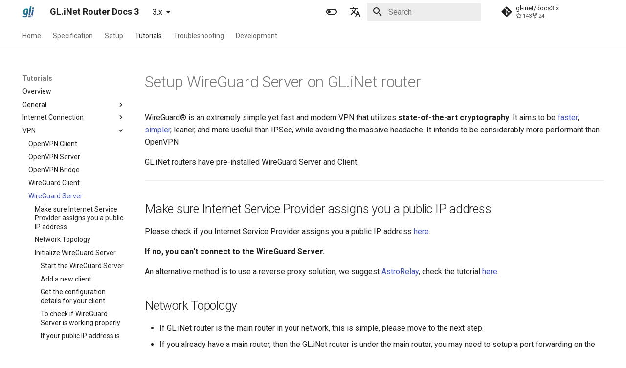

--- FILE ---
content_type: text/html; charset=utf-8
request_url: https://docs.gl-inet.com/router/en/3/tutorials/wireguard_server/
body_size: 16097
content:

<!doctype html>
<html lang="en" class="no-js">
  <head>
    
      <meta charset="utf-8">
      <meta name="viewport" content="width=device-width,initial-scale=1">
      
        <meta name="description" content="Documentation for GL.iNet Router Productions">
      
      
        <meta name="author" content="GL.iNet">
      
      
        <link rel="canonical" href="https://docs.gl-inet.com/router/en/3/tutorials/wireguard_server/">
      
      
        <link rel="prev" href="../wireguard_client/">
      
      
        <link rel="next" href="../internet_kill_switch/">
      
      
      <link rel="icon" href="../../images/favicon.png">
      <meta name="generator" content="mkdocs-1.5.3, mkdocs-material-9.4.6">
    
    
      
        <title>WireGuard Server - GL.iNet Router Docs 3</title>
      
    
    
      <link rel="stylesheet" href="../../assets/stylesheets/main.35e1ed30.min.css">
      
        
        <link rel="stylesheet" href="../../assets/stylesheets/palette.356b1318.min.css">
      
      


    
    
      
    
    
      
        
        
        <link rel="preconnect" href="https://fonts.gstatic.com" crossorigin>
        <link rel="stylesheet" href="https://fonts.googleapis.com/css?family=Roboto:300,300i,400,400i,700,700i%7CRoboto+Mono:400,400i,700,700i&display=fallback">
        <style>:root{--md-text-font:"Roboto";--md-code-font:"Roboto Mono"}</style>
      
    
    
      <link rel="stylesheet" href="https://cdnjs.cloudflare.com/ajax/libs/photoswipe/4.1.1/photoswipe.min.css">
    
      <link rel="stylesheet" href="https://cdnjs.cloudflare.com/ajax/libs/photoswipe/4.1.1/default-skin/default-skin.min.css">
    
      <link rel="stylesheet" href="https://cdn.jsdelivr.net/gh/orestbida/cookieconsent@3.0.1/dist/cookieconsent.css">
    
      <link rel="stylesheet" href="../../stylesheets/extra.css">
    
    <script>__md_scope=new URL("../..",location),__md_hash=e=>[...e].reduce((e,_)=>(e<<5)-e+_.charCodeAt(0),0),__md_get=(e,_=localStorage,t=__md_scope)=>JSON.parse(_.getItem(t.pathname+"."+e)),__md_set=(e,_,t=localStorage,a=__md_scope)=>{try{t.setItem(a.pathname+"."+e,JSON.stringify(_))}catch(e){}}</script>
    
      

    
    
    
  </head>
  
  
    
    
      
    
    
    
    
    <body dir="ltr" data-md-color-scheme="default" data-md-color-primary="white" data-md-color-accent="indigo">
  
    
    
      <script>var palette=__md_get("__palette");if(palette&&"object"==typeof palette.color)for(var key of Object.keys(palette.color))document.body.setAttribute("data-md-color-"+key,palette.color[key])</script>
    
    <input class="md-toggle" data-md-toggle="drawer" type="checkbox" id="__drawer" autocomplete="off">
    <input class="md-toggle" data-md-toggle="search" type="checkbox" id="__search" autocomplete="off">
    <label class="md-overlay" for="__drawer"></label>
    <div data-md-component="skip">
      
        
        <a href="#setup-wireguard-server-on-glinet-router" class="md-skip">
          Skip to content
        </a>
      
    </div>
    <div data-md-component="announce">
      
    </div>
    
      <div data-md-color-scheme="default" data-md-component="outdated" hidden>
        
      </div>
    
    
      

<header class="md-header" data-md-component="header">
  <nav class="md-header__inner md-grid" aria-label="Header">
    <a href="../.." title="GL.iNet Router Docs 3" class="md-header__button md-logo" aria-label="GL.iNet Router Docs 3" data-md-component="logo">
      
  <img src="../../images/logo.svg" alt="logo">

    </a>
    <label class="md-header__button md-icon" for="__drawer">
      
      <svg xmlns="http://www.w3.org/2000/svg" viewBox="0 0 24 24"><path d="M3 6h18v2H3V6m0 5h18v2H3v-2m0 5h18v2H3v-2Z"/></svg>
    </label>
    <div class="md-header__title" data-md-component="header-title">
      <div class="md-header__ellipsis">
        <div class="md-header__topic">
          <span class="md-ellipsis">
            GL.iNet Router Docs 3
          </span>
        </div>
        <div class="md-header__topic" data-md-component="header-topic">
          <span class="md-ellipsis">
            
              WireGuard Server
            
          </span>
        </div>
      </div>
    </div>
    
      
        <form class="md-header__option" data-md-component="palette">
  
    
    
    
    <input class="md-option" data-md-color-media="" data-md-color-scheme="default" data-md-color-primary="white" data-md-color-accent="indigo"  aria-label="Switch to dark mode"  type="radio" name="__palette" id="__palette_1">
    
      <label class="md-header__button md-icon" title="Switch to dark mode" for="__palette_2" hidden>
        <svg xmlns="http://www.w3.org/2000/svg" viewBox="0 0 24 24"><path d="M17 6H7c-3.31 0-6 2.69-6 6s2.69 6 6 6h10c3.31 0 6-2.69 6-6s-2.69-6-6-6zm0 10H7c-2.21 0-4-1.79-4-4s1.79-4 4-4h10c2.21 0 4 1.79 4 4s-1.79 4-4 4zM7 9c-1.66 0-3 1.34-3 3s1.34 3 3 3 3-1.34 3-3-1.34-3-3-3z"/></svg>
      </label>
    
  
    
    
    
    <input class="md-option" data-md-color-media="" data-md-color-scheme="slate" data-md-color-primary="cyan" data-md-color-accent="cyan"  aria-label="Switch to light mode"  type="radio" name="__palette" id="__palette_2">
    
      <label class="md-header__button md-icon" title="Switch to light mode" for="__palette_1" hidden>
        <svg xmlns="http://www.w3.org/2000/svg" viewBox="0 0 24 24"><path d="M17 7H7a5 5 0 0 0-5 5 5 5 0 0 0 5 5h10a5 5 0 0 0 5-5 5 5 0 0 0-5-5m0 8a3 3 0 0 1-3-3 3 3 0 0 1 3-3 3 3 0 0 1 3 3 3 3 0 0 1-3 3Z"/></svg>
      </label>
    
  
</form>
      
    
    
      <div class="md-header__option">
  <div class="md-select">
    
    <button class="md-header__button md-icon" aria-label="Select language">
      <svg xmlns="http://www.w3.org/2000/svg" viewBox="0 0 24 24"><path d="m12.87 15.07-2.54-2.51.03-.03A17.52 17.52 0 0 0 14.07 6H17V4h-7V2H8v2H1v2h11.17C11.5 7.92 10.44 9.75 9 11.35 8.07 10.32 7.3 9.19 6.69 8h-2c.73 1.63 1.73 3.17 2.98 4.56l-5.09 5.02L4 19l5-5 3.11 3.11.76-2.04M18.5 10h-2L12 22h2l1.12-3h4.75L21 22h2l-4.5-12m-2.62 7 1.62-4.33L19.12 17h-3.24Z"/></svg>
    </button>
    <div class="md-select__inner">
      <ul class="md-select__list">
        
          <li class="md-select__item">
            <a href="/router/en/3/" hreflang="en" class="md-select__link">
              English
            </a>
          </li>
        
          <li class="md-select__item">
            <a href="/router/jp/3/" hreflang="ja" class="md-select__link">
              Japanese
            </a>
          </li>
        
      </ul>
    </div>
  </div>
</div>
    
    
      <label class="md-header__button md-icon" for="__search">
        
        <svg xmlns="http://www.w3.org/2000/svg" viewBox="0 0 24 24"><path d="M9.5 3A6.5 6.5 0 0 1 16 9.5c0 1.61-.59 3.09-1.56 4.23l.27.27h.79l5 5-1.5 1.5-5-5v-.79l-.27-.27A6.516 6.516 0 0 1 9.5 16 6.5 6.5 0 0 1 3 9.5 6.5 6.5 0 0 1 9.5 3m0 2C7 5 5 7 5 9.5S7 14 9.5 14 14 12 14 9.5 12 5 9.5 5Z"/></svg>
      </label>
      <div class="md-search" data-md-component="search" role="dialog">
  <label class="md-search__overlay" for="__search"></label>
  <div class="md-search__inner" role="search">
    <form class="md-search__form" name="search">
      <input type="text" class="md-search__input" name="query" aria-label="Search" placeholder="Search" autocapitalize="off" autocorrect="off" autocomplete="off" spellcheck="false" data-md-component="search-query" required>
      <label class="md-search__icon md-icon" for="__search">
        
        <svg xmlns="http://www.w3.org/2000/svg" viewBox="0 0 24 24"><path d="M9.5 3A6.5 6.5 0 0 1 16 9.5c0 1.61-.59 3.09-1.56 4.23l.27.27h.79l5 5-1.5 1.5-5-5v-.79l-.27-.27A6.516 6.516 0 0 1 9.5 16 6.5 6.5 0 0 1 3 9.5 6.5 6.5 0 0 1 9.5 3m0 2C7 5 5 7 5 9.5S7 14 9.5 14 14 12 14 9.5 12 5 9.5 5Z"/></svg>
        
        <svg xmlns="http://www.w3.org/2000/svg" viewBox="0 0 24 24"><path d="M20 11v2H8l5.5 5.5-1.42 1.42L4.16 12l7.92-7.92L13.5 5.5 8 11h12Z"/></svg>
      </label>
      <nav class="md-search__options" aria-label="Search">
        
        <button type="reset" class="md-search__icon md-icon" title="Clear" aria-label="Clear" tabindex="-1">
          
          <svg xmlns="http://www.w3.org/2000/svg" viewBox="0 0 24 24"><path d="M19 6.41 17.59 5 12 10.59 6.41 5 5 6.41 10.59 12 5 17.59 6.41 19 12 13.41 17.59 19 19 17.59 13.41 12 19 6.41Z"/></svg>
        </button>
      </nav>
      
    </form>
    <div class="md-search__output">
      <div class="md-search__scrollwrap" data-md-scrollfix>
        <div class="md-search-result" data-md-component="search-result">
          <div class="md-search-result__meta">
            Initializing search
          </div>
          <ol class="md-search-result__list" role="presentation"></ol>
        </div>
      </div>
    </div>
  </div>
</div>
    
    
      <div class="md-header__source">
        <a href="https://github.com/gl-inet/docs3.x" title="Go to repository" class="md-source" data-md-component="source">
  <div class="md-source__icon md-icon">
    
    <svg xmlns="http://www.w3.org/2000/svg" viewBox="0 0 448 512"><!--! Font Awesome Free 6.4.2 by @fontawesome - https://fontawesome.com License - https://fontawesome.com/license/free (Icons: CC BY 4.0, Fonts: SIL OFL 1.1, Code: MIT License) Copyright 2023 Fonticons, Inc.--><path d="M439.55 236.05 244 40.45a28.87 28.87 0 0 0-40.81 0l-40.66 40.63 51.52 51.52c27.06-9.14 52.68 16.77 43.39 43.68l49.66 49.66c34.23-11.8 61.18 31 35.47 56.69-26.49 26.49-70.21-2.87-56-37.34L240.22 199v121.85c25.3 12.54 22.26 41.85 9.08 55a34.34 34.34 0 0 1-48.55 0c-17.57-17.6-11.07-46.91 11.25-56v-123c-20.8-8.51-24.6-30.74-18.64-45L142.57 101 8.45 235.14a28.86 28.86 0 0 0 0 40.81l195.61 195.6a28.86 28.86 0 0 0 40.8 0l194.69-194.69a28.86 28.86 0 0 0 0-40.81z"/></svg>
  </div>
  <div class="md-source__repository">
    gl-inet/docs3.x
  </div>
</a>
      </div>
    
  </nav>
  
</header>
    
    <div class="md-container" data-md-component="container">
      
      
        
          
            
<nav class="md-tabs" aria-label="Tabs" data-md-component="tabs">
  <div class="md-grid">
    <ul class="md-tabs__list">
      
        
  
  
  
    
    
      <li class="md-tabs__item">
        <a href="../.." class="md-tabs__link">
          
  
  Home

        </a>
      </li>
    
  

      
        
  
  
  
    
    
      <li class="md-tabs__item">
        <a href="../../specification/" class="md-tabs__link">
          
  
  Specification

        </a>
      </li>
    
  

      
        
  
  
  
    
    
      <li class="md-tabs__item">
        <a href="../../setup/" class="md-tabs__link">
          
  
  Setup

        </a>
      </li>
    
  

      
        
  
  
    
  
  
    
    
      <li class="md-tabs__item md-tabs__item--active">
        <a href="../" class="md-tabs__link">
          
  
  Tutorials

        </a>
      </li>
    
  

      
        
  
  
  
    
    
      <li class="md-tabs__item">
        <a href="../../troubleshooting/" class="md-tabs__link">
          
  
  Troubleshooting

        </a>
      </li>
    
  

      
        
  
  
  
    
    
      <li class="md-tabs__item">
        <a href="../../dev/serial/" class="md-tabs__link">
          
  
  Development

        </a>
      </li>
    
  

      
    </ul>
  </div>
</nav>
          
        
      
      <main class="md-main" data-md-component="main">
        <div class="md-main__inner md-grid">
          
            
              
              <div class="md-sidebar md-sidebar--primary" data-md-component="sidebar" data-md-type="navigation" >
                <div class="md-sidebar__scrollwrap">
                  <div class="md-sidebar__inner">
                    


  


  

<nav class="md-nav md-nav--primary md-nav--lifted md-nav--integrated" aria-label="Navigation" data-md-level="0">
  <label class="md-nav__title" for="__drawer">
    <a href="../.." title="GL.iNet Router Docs 3" class="md-nav__button md-logo" aria-label="GL.iNet Router Docs 3" data-md-component="logo">
      
  <img src="../../images/logo.svg" alt="logo">

    </a>
    GL.iNet Router Docs 3
  </label>
  
    <div class="md-nav__source">
      <a href="https://github.com/gl-inet/docs3.x" title="Go to repository" class="md-source" data-md-component="source">
  <div class="md-source__icon md-icon">
    
    <svg xmlns="http://www.w3.org/2000/svg" viewBox="0 0 448 512"><!--! Font Awesome Free 6.4.2 by @fontawesome - https://fontawesome.com License - https://fontawesome.com/license/free (Icons: CC BY 4.0, Fonts: SIL OFL 1.1, Code: MIT License) Copyright 2023 Fonticons, Inc.--><path d="M439.55 236.05 244 40.45a28.87 28.87 0 0 0-40.81 0l-40.66 40.63 51.52 51.52c27.06-9.14 52.68 16.77 43.39 43.68l49.66 49.66c34.23-11.8 61.18 31 35.47 56.69-26.49 26.49-70.21-2.87-56-37.34L240.22 199v121.85c25.3 12.54 22.26 41.85 9.08 55a34.34 34.34 0 0 1-48.55 0c-17.57-17.6-11.07-46.91 11.25-56v-123c-20.8-8.51-24.6-30.74-18.64-45L142.57 101 8.45 235.14a28.86 28.86 0 0 0 0 40.81l195.61 195.6a28.86 28.86 0 0 0 40.8 0l194.69-194.69a28.86 28.86 0 0 0 0-40.81z"/></svg>
  </div>
  <div class="md-source__repository">
    gl-inet/docs3.x
  </div>
</a>
    </div>
  
  <ul class="md-nav__list" data-md-scrollfix>
    
      
      
  
  
  
    
    
    
    
    
      
      
    
    <li class="md-nav__item md-nav__item--section md-nav__item--nested">
      
        
        
        
        <input class="md-nav__toggle md-toggle " type="checkbox" id="__nav_1" >
        
          
          <label class="md-nav__link" for="__nav_1" id="__nav_1_label" tabindex="">
            
  
  <span class="md-ellipsis">
    Home
  </span>
  

            <span class="md-nav__icon md-icon"></span>
          </label>
        
        <nav class="md-nav" data-md-level="1" aria-labelledby="__nav_1_label" aria-expanded="false">
          <label class="md-nav__title" for="__nav_1">
            <span class="md-nav__icon md-icon"></span>
            Home
          </label>
          <ul class="md-nav__list" data-md-scrollfix>
            
              
                
  
  
  
    <li class="md-nav__item">
      <a href="../.." class="md-nav__link">
        
  
  <span class="md-ellipsis">
    Overview
  </span>
  

      </a>
    </li>
  

              
            
          </ul>
        </nav>
      
    </li>
  

    
      
      
  
  
  
    
    
    
    
    
      
      
    
    <li class="md-nav__item md-nav__item--section md-nav__item--nested">
      
        
        
        
        <input class="md-nav__toggle md-toggle " type="checkbox" id="__nav_2" >
        
          
          <label class="md-nav__link" for="__nav_2" id="__nav_2_label" tabindex="">
            
  
  <span class="md-ellipsis">
    Specification
  </span>
  

            <span class="md-nav__icon md-icon"></span>
          </label>
        
        <nav class="md-nav" data-md-level="1" aria-labelledby="__nav_2_label" aria-expanded="false">
          <label class="md-nav__title" for="__nav_2">
            <span class="md-nav__icon md-icon"></span>
            Specification
          </label>
          <ul class="md-nav__list" data-md-scrollfix>
            
              
                
  
  
  
    <li class="md-nav__item">
      <a href="../../specification/" class="md-nav__link">
        
  
  <span class="md-ellipsis">
    Model Category
  </span>
  

      </a>
    </li>
  

              
            
              
                
  
  
  
    <li class="md-nav__item">
      <a href="../../specification/gl-ar150/" class="md-nav__link">
        
  
  <span class="md-ellipsis">
    GL-AR150 (White)
  </span>
  

      </a>
    </li>
  

              
            
              
                
  
  
  
    <li class="md-nav__item">
      <a href="../../specification/gl-ar300m/" class="md-nav__link">
        
  
  <span class="md-ellipsis">
    GL-AR300M (Shadow)
  </span>
  

      </a>
    </li>
  

              
            
              
                
  
  
  
    <li class="md-nav__item">
      <a href="../../specification/gl-mt300n-v2/" class="md-nav__link">
        
  
  <span class="md-ellipsis">
    GL-MT300N-V2 (Mango)
  </span>
  

      </a>
    </li>
  

              
            
              
                
  
  
  
    <li class="md-nav__item">
      <a href="../../specification/gl-ar750/" class="md-nav__link">
        
  
  <span class="md-ellipsis">
    GL-AR750 (Creta)
  </span>
  

      </a>
    </li>
  

              
            
              
                
  
  
  
    <li class="md-nav__item">
      <a href="../../specification/gl-ar750s/" class="md-nav__link">
        
  
  <span class="md-ellipsis">
    GL-AR750S-EXT (Slate)
  </span>
  

      </a>
    </li>
  

              
            
              
                
  
  
  
    <li class="md-nav__item">
      <a href="../../specification/gl-mt1300/" class="md-nav__link">
        
  
  <span class="md-ellipsis">
    GL-MT1300 (Beryl)
  </span>
  

      </a>
    </li>
  

              
            
              
                
  
  
  
    <li class="md-nav__item">
      <a href="../../specification/gl-sft1200/" class="md-nav__link">
        
  
  <span class="md-ellipsis">
    GL-SFT1200 (Opal)
  </span>
  

      </a>
    </li>
  

              
            
              
                
  
  
  
    <li class="md-nav__item">
      <a href="../../specification/gl-ax1800/" class="md-nav__link">
        
  
  <span class="md-ellipsis">
    GL-AX1800 (Flint)
  </span>
  

      </a>
    </li>
  

              
            
              
                
  
  
  
    <li class="md-nav__item">
      <a href="../../specification/gl-axt1800/" class="md-nav__link">
        
  
  <span class="md-ellipsis">
    GL-AXT1800 (Slate AX)
  </span>
  

      </a>
    </li>
  

              
            
              
                
  
  
  
    <li class="md-nav__item">
      <a href="../../specification/gl-a1300/" class="md-nav__link">
        
  
  <span class="md-ellipsis">
    GL-A1300 (Slate Plus)
  </span>
  

      </a>
    </li>
  

              
            
              
                
  
  
  
    <li class="md-nav__item">
      <a href="../../specification/gl-s200/" class="md-nav__link">
        
  
  <span class="md-ellipsis">
    GL-S200
  </span>
  

      </a>
    </li>
  

              
            
              
                
  
  
  
    <li class="md-nav__item">
      <a href="../../specification/gl-mifi/" class="md-nav__link">
        
  
  <span class="md-ellipsis">
    GL-MiFi
  </span>
  

      </a>
    </li>
  

              
            
              
                
  
  
  
    <li class="md-nav__item">
      <a href="../../specification/gl-xe300/" class="md-nav__link">
        
  
  <span class="md-ellipsis">
    GL-XE300 (Puli)
  </span>
  

      </a>
    </li>
  

              
            
              
                
  
  
  
    <li class="md-nav__item">
      <a href="../../specification/gl-x750/" class="md-nav__link">
        
  
  <span class="md-ellipsis">
    GL-X750 (Spitz)
  </span>
  

      </a>
    </li>
  

              
            
              
                
  
  
  
    <li class="md-nav__item">
      <a href="../../specification/gl-e750/" class="md-nav__link">
        
  
  <span class="md-ellipsis">
    GL-E750 (Mudi)
  </span>
  

      </a>
    </li>
  

              
            
              
                
  
  
  
    <li class="md-nav__item">
      <a href="../../specification/gl-usb150/" class="md-nav__link">
        
  
  <span class="md-ellipsis">
    GL-USB150 (Microuter)
  </span>
  

      </a>
    </li>
  

              
            
              
                
  
  
  
    <li class="md-nav__item">
      <a href="../../specification/gl-b1300/" class="md-nav__link">
        
  
  <span class="md-ellipsis">
    GL-B1300 (Convexa-B)
  </span>
  

      </a>
    </li>
  

              
            
              
                
  
  
  
    <li class="md-nav__item">
      <a href="../../specification/gl-s1300/" class="md-nav__link">
        
  
  <span class="md-ellipsis">
    GL-S1300 (Convexa-S)
  </span>
  

      </a>
    </li>
  

              
            
              
                
  
  
  
    <li class="md-nav__item">
      <a href="../../specification/gl-mv1000/" class="md-nav__link">
        
  
  <span class="md-ellipsis">
    GL-MV1000 (Brume)
  </span>
  

      </a>
    </li>
  

              
            
              
                
  
  
  
    <li class="md-nav__item">
      <a href="../../specification/gl-mv1000w/" class="md-nav__link">
        
  
  <span class="md-ellipsis">
    GL-MV1000W (Brume-W)
  </span>
  

      </a>
    </li>
  

              
            
              
                
  
  
  
    <li class="md-nav__item">
      <a href="../../specification/gl-mt2500/" class="md-nav__link">
        
  
  <span class="md-ellipsis">
    GL-MT2500/GL-MT2500A (Brume 2)
  </span>
  

      </a>
    </li>
  

              
            
              
                
  
  
  
    <li class="md-nav__item">
      <a href="../../specification/gl-x1200/" class="md-nav__link">
        
  
  <span class="md-ellipsis">
    GL-X1200 (Amarok)
  </span>
  

      </a>
    </li>
  

              
            
              
                
  
  
  
    <li class="md-nav__item">
      <a href="../../specification/gl-x300b/" class="md-nav__link">
        
  
  <span class="md-ellipsis">
    GL-X300B (Collie)
  </span>
  

      </a>
    </li>
  

              
            
              
                
  
  
  
    <li class="md-nav__item">
      <a href="../../specification/gl-s10/" class="md-nav__link">
        
  
  <span class="md-ellipsis">
    GL-S10
  </span>
  

      </a>
    </li>
  

              
            
              
                
  
  
  
    <li class="md-nav__item">
      <a href="../../specification/gl-ap1300/" class="md-nav__link">
        
  
  <span class="md-ellipsis">
    GL-AP1300 (Cirrus)
  </span>
  

      </a>
    </li>
  

              
            
              
                
  
  
  
    <li class="md-nav__item">
      <a href="../../specification/gl-b2200/" class="md-nav__link">
        
  
  <span class="md-ellipsis">
    GL-B2200 (Velica)
  </span>
  

      </a>
    </li>
  

              
            
              
                
  
  
  
    <li class="md-nav__item">
      <a href="../../specification/gl-sf1200/" class="md-nav__link">
        
  
  <span class="md-ellipsis">
    GL-SF1200
  </span>
  

      </a>
    </li>
  

              
            
              
                
  
  
  
    <li class="md-nav__item">
      <a href="../../specification/microuter-n300/" class="md-nav__link">
        
  
  <span class="md-ellipsis">
    microuter-N300
  </span>
  

      </a>
    </li>
  

              
            
              
                
  
  
  
    <li class="md-nav__item">
      <a href="../../specification/vixmini/" class="md-nav__link">
        
  
  <span class="md-ellipsis">
    VIXMINI
  </span>
  

      </a>
    </li>
  

              
            
              
                
  
  
  
    <li class="md-nav__item">
      <a href="../../specification/domino-core/" class="md-nav__link">
        
  
  <span class="md-ellipsis">
    Domino Core
  </span>
  

      </a>
    </li>
  

              
            
              
                
  
  
  
    <li class="md-nav__item">
      <a href="../../specification/gl-mt300a/" class="md-nav__link">
        
  
  <span class="md-ellipsis">
    GL-MT300A
  </span>
  

      </a>
    </li>
  

              
            
              
                
  
  
  
    <li class="md-nav__item">
      <a href="../../specification/gl-mt300n/" class="md-nav__link">
        
  
  <span class="md-ellipsis">
    GL-MT300N
  </span>
  

      </a>
    </li>
  

              
            
          </ul>
        </nav>
      
    </li>
  

    
      
      
  
  
  
    
    
    
    
    
      
      
    
    <li class="md-nav__item md-nav__item--section md-nav__item--nested">
      
        
        
        
        <input class="md-nav__toggle md-toggle " type="checkbox" id="__nav_3" >
        
          
          <label class="md-nav__link" for="__nav_3" id="__nav_3_label" tabindex="">
            
  
  <span class="md-ellipsis">
    Setup
  </span>
  

            <span class="md-nav__icon md-icon"></span>
          </label>
        
        <nav class="md-nav" data-md-level="1" aria-labelledby="__nav_3_label" aria-expanded="false">
          <label class="md-nav__title" for="__nav_3">
            <span class="md-nav__icon md-icon"></span>
            Setup
          </label>
          <ul class="md-nav__list" data-md-scrollfix>
            
              
                
  
  
  
    <li class="md-nav__item">
      <a href="../../setup/" class="md-nav__link">
        
  
  <span class="md-ellipsis">
    Model Category
  </span>
  

      </a>
    </li>
  

              
            
              
                
  
  
  
    
    
    
    
    
    <li class="md-nav__item md-nav__item--nested">
      
        
        
        
        <input class="md-nav__toggle md-toggle " type="checkbox" id="__nav_3_2" >
        
          
          <label class="md-nav__link" for="__nav_3_2" id="__nav_3_2_label" tabindex="0">
            
  
  <span class="md-ellipsis">
    Mini Router Series
  </span>
  

            <span class="md-nav__icon md-icon"></span>
          </label>
        
        <nav class="md-nav" data-md-level="2" aria-labelledby="__nav_3_2_label" aria-expanded="false">
          <label class="md-nav__title" for="__nav_3_2">
            <span class="md-nav__icon md-icon"></span>
            Mini Router Series
          </label>
          <ul class="md-nav__list" data-md-scrollfix>
            
              
                
  
  
  
    <li class="md-nav__item">
      <a href="../../setup/mini_router/first_time_setup/" class="md-nav__link">
        
  
  <span class="md-ellipsis">
    First Time Setup
  </span>
  

      </a>
    </li>
  

              
            
              
                
  
  
  
    <li class="md-nav__item">
      <a href="../../setup/mini_router/internet/" class="md-nav__link">
        
  
  <span class="md-ellipsis">
    Internet
  </span>
  

      </a>
    </li>
  

              
            
              
                
  
  
  
    <li class="md-nav__item">
      <a href="../../setup/mini_router/wireless/" class="md-nav__link">
        
  
  <span class="md-ellipsis">
    Wireless
  </span>
  

      </a>
    </li>
  

              
            
              
                
  
  
  
    <li class="md-nav__item">
      <a href="../../setup/mini_router/clients/" class="md-nav__link">
        
  
  <span class="md-ellipsis">
    Clients
  </span>
  

      </a>
    </li>
  

              
            
              
                
  
  
  
    <li class="md-nav__item">
      <a href="../../setup/mini_router/upgrade/" class="md-nav__link">
        
  
  <span class="md-ellipsis">
    Upgrade
  </span>
  

      </a>
    </li>
  

              
            
              
                
  
  
  
    <li class="md-nav__item">
      <a href="../../setup/mini_router/firewall/" class="md-nav__link">
        
  
  <span class="md-ellipsis">
    Firewall
  </span>
  

      </a>
    </li>
  

              
            
              
                
  
  
  
    <li class="md-nav__item">
      <a href="../../setup/mini_router/vpn/" class="md-nav__link">
        
  
  <span class="md-ellipsis">
    VPN
  </span>
  

      </a>
    </li>
  

              
            
              
                
  
  
  
    <li class="md-nav__item">
      <a href="../../setup/mini_router/applications/" class="md-nav__link">
        
  
  <span class="md-ellipsis">
    Applications
  </span>
  

      </a>
    </li>
  

              
            
              
                
  
  
  
    <li class="md-nav__item">
      <a href="../../setup/mini_router/more_settings/" class="md-nav__link">
        
  
  <span class="md-ellipsis">
    More Settings
  </span>
  

      </a>
    </li>
  

              
            
          </ul>
        </nav>
      
    </li>
  

              
            
              
                
  
  
  
    
    
    
    
    
    <li class="md-nav__item md-nav__item--nested">
      
        
        
        
        <input class="md-nav__toggle md-toggle " type="checkbox" id="__nav_3_3" >
        
          
          <label class="md-nav__link" for="__nav_3_3" id="__nav_3_3_label" tabindex="0">
            
  
  <span class="md-ellipsis">
    GL-AR750 (Creta)
  </span>
  

            <span class="md-nav__icon md-icon"></span>
          </label>
        
        <nav class="md-nav" data-md-level="2" aria-labelledby="__nav_3_3_label" aria-expanded="false">
          <label class="md-nav__title" for="__nav_3_3">
            <span class="md-nav__icon md-icon"></span>
            GL-AR750 (Creta)
          </label>
          <ul class="md-nav__list" data-md-scrollfix>
            
              
                
  
  
  
    <li class="md-nav__item">
      <a href="../../setup/gl-ar750/first_time_setup/" class="md-nav__link">
        
  
  <span class="md-ellipsis">
    First Time Setup
  </span>
  

      </a>
    </li>
  

              
            
              
                
  
  
  
    <li class="md-nav__item">
      <a href="../../setup/gl-ar750/internet/" class="md-nav__link">
        
  
  <span class="md-ellipsis">
    Internet
  </span>
  

      </a>
    </li>
  

              
            
              
                
  
  
  
    <li class="md-nav__item">
      <a href="../../setup/gl-ar750/wireless/" class="md-nav__link">
        
  
  <span class="md-ellipsis">
    Wireless
  </span>
  

      </a>
    </li>
  

              
            
              
                
  
  
  
    <li class="md-nav__item">
      <a href="../../setup/gl-ar750/clients/" class="md-nav__link">
        
  
  <span class="md-ellipsis">
    Clients
  </span>
  

      </a>
    </li>
  

              
            
              
                
  
  
  
    <li class="md-nav__item">
      <a href="../../setup/gl-ar750/upgrade/" class="md-nav__link">
        
  
  <span class="md-ellipsis">
    Upgrade
  </span>
  

      </a>
    </li>
  

              
            
              
                
  
  
  
    <li class="md-nav__item">
      <a href="../../setup/gl-ar750/firewall/" class="md-nav__link">
        
  
  <span class="md-ellipsis">
    Firewall
  </span>
  

      </a>
    </li>
  

              
            
              
                
  
  
  
    <li class="md-nav__item">
      <a href="../../setup/gl-ar750/vpn/" class="md-nav__link">
        
  
  <span class="md-ellipsis">
    VPN
  </span>
  

      </a>
    </li>
  

              
            
              
                
  
  
  
    <li class="md-nav__item">
      <a href="../../setup/gl-ar750/applications/" class="md-nav__link">
        
  
  <span class="md-ellipsis">
    Applications
  </span>
  

      </a>
    </li>
  

              
            
              
                
  
  
  
    <li class="md-nav__item">
      <a href="../../setup/gl-ar750/more_settings/" class="md-nav__link">
        
  
  <span class="md-ellipsis">
    More Settings
  </span>
  

      </a>
    </li>
  

              
            
          </ul>
        </nav>
      
    </li>
  

              
            
              
                
  
  
  
    
    
    
    
    
    <li class="md-nav__item md-nav__item--nested">
      
        
        
        
        <input class="md-nav__toggle md-toggle " type="checkbox" id="__nav_3_4" >
        
          
          <label class="md-nav__link" for="__nav_3_4" id="__nav_3_4_label" tabindex="0">
            
  
  <span class="md-ellipsis">
    GL-AR750S-EXT (Slate)
  </span>
  

            <span class="md-nav__icon md-icon"></span>
          </label>
        
        <nav class="md-nav" data-md-level="2" aria-labelledby="__nav_3_4_label" aria-expanded="false">
          <label class="md-nav__title" for="__nav_3_4">
            <span class="md-nav__icon md-icon"></span>
            GL-AR750S-EXT (Slate)
          </label>
          <ul class="md-nav__list" data-md-scrollfix>
            
              
                
  
  
  
    <li class="md-nav__item">
      <a href="../../setup/gl-ar750s/first_time_setup/" class="md-nav__link">
        
  
  <span class="md-ellipsis">
    First Time Setup
  </span>
  

      </a>
    </li>
  

              
            
              
                
  
  
  
    <li class="md-nav__item">
      <a href="../../setup/gl-ar750s/internet/" class="md-nav__link">
        
  
  <span class="md-ellipsis">
    Internet
  </span>
  

      </a>
    </li>
  

              
            
              
                
  
  
  
    <li class="md-nav__item">
      <a href="../../setup/gl-ar750s/wireless/" class="md-nav__link">
        
  
  <span class="md-ellipsis">
    Wireless
  </span>
  

      </a>
    </li>
  

              
            
              
                
  
  
  
    <li class="md-nav__item">
      <a href="../../setup/gl-ar750s/clients/" class="md-nav__link">
        
  
  <span class="md-ellipsis">
    Clients
  </span>
  

      </a>
    </li>
  

              
            
              
                
  
  
  
    <li class="md-nav__item">
      <a href="../../setup/gl-ar750s/upgrade/" class="md-nav__link">
        
  
  <span class="md-ellipsis">
    Upgrade
  </span>
  

      </a>
    </li>
  

              
            
              
                
  
  
  
    <li class="md-nav__item">
      <a href="../../setup/gl-ar750s/firewall/" class="md-nav__link">
        
  
  <span class="md-ellipsis">
    Firewall
  </span>
  

      </a>
    </li>
  

              
            
              
                
  
  
  
    <li class="md-nav__item">
      <a href="../../setup/gl-ar750s/vpn/" class="md-nav__link">
        
  
  <span class="md-ellipsis">
    VPN
  </span>
  

      </a>
    </li>
  

              
            
              
                
  
  
  
    <li class="md-nav__item">
      <a href="../../setup/gl-ar750s/applications/" class="md-nav__link">
        
  
  <span class="md-ellipsis">
    Applications
  </span>
  

      </a>
    </li>
  

              
            
              
                
  
  
  
    <li class="md-nav__item">
      <a href="../../setup/gl-ar750s/more_settings/" class="md-nav__link">
        
  
  <span class="md-ellipsis">
    More Settings
  </span>
  

      </a>
    </li>
  

              
            
          </ul>
        </nav>
      
    </li>
  

              
            
              
                
  
  
  
    
    
    
    
    
    <li class="md-nav__item md-nav__item--nested">
      
        
        
        
        <input class="md-nav__toggle md-toggle " type="checkbox" id="__nav_3_5" >
        
          
          <label class="md-nav__link" for="__nav_3_5" id="__nav_3_5_label" tabindex="0">
            
  
  <span class="md-ellipsis">
    GL-MT1300 (Beryl)
  </span>
  

            <span class="md-nav__icon md-icon"></span>
          </label>
        
        <nav class="md-nav" data-md-level="2" aria-labelledby="__nav_3_5_label" aria-expanded="false">
          <label class="md-nav__title" for="__nav_3_5">
            <span class="md-nav__icon md-icon"></span>
            GL-MT1300 (Beryl)
          </label>
          <ul class="md-nav__list" data-md-scrollfix>
            
              
                
  
  
  
    <li class="md-nav__item">
      <a href="../../setup/gl-mt1300/first_time_setup/" class="md-nav__link">
        
  
  <span class="md-ellipsis">
    First Time Setup
  </span>
  

      </a>
    </li>
  

              
            
              
                
  
  
  
    <li class="md-nav__item">
      <a href="../../setup/gl-mt1300/internet/" class="md-nav__link">
        
  
  <span class="md-ellipsis">
    Internet
  </span>
  

      </a>
    </li>
  

              
            
              
                
  
  
  
    <li class="md-nav__item">
      <a href="../../setup/gl-mt1300/wireless/" class="md-nav__link">
        
  
  <span class="md-ellipsis">
    Wireless
  </span>
  

      </a>
    </li>
  

              
            
              
                
  
  
  
    <li class="md-nav__item">
      <a href="../../setup/gl-mt1300/clients/" class="md-nav__link">
        
  
  <span class="md-ellipsis">
    Clients
  </span>
  

      </a>
    </li>
  

              
            
              
                
  
  
  
    <li class="md-nav__item">
      <a href="../../setup/gl-mt1300/upgrade/" class="md-nav__link">
        
  
  <span class="md-ellipsis">
    Upgrade
  </span>
  

      </a>
    </li>
  

              
            
              
                
  
  
  
    <li class="md-nav__item">
      <a href="../../setup/gl-mt1300/firewall/" class="md-nav__link">
        
  
  <span class="md-ellipsis">
    Firewall
  </span>
  

      </a>
    </li>
  

              
            
              
                
  
  
  
    <li class="md-nav__item">
      <a href="../../setup/gl-mt1300/vpn/" class="md-nav__link">
        
  
  <span class="md-ellipsis">
    VPN
  </span>
  

      </a>
    </li>
  

              
            
              
                
  
  
  
    <li class="md-nav__item">
      <a href="../../setup/gl-mt1300/applications/" class="md-nav__link">
        
  
  <span class="md-ellipsis">
    Applications
  </span>
  

      </a>
    </li>
  

              
            
              
                
  
  
  
    <li class="md-nav__item">
      <a href="../../setup/gl-mt1300/more_settings/" class="md-nav__link">
        
  
  <span class="md-ellipsis">
    More Settings
  </span>
  

      </a>
    </li>
  

              
            
          </ul>
        </nav>
      
    </li>
  

              
            
              
                
  
  
  
    
    
    
    
    
    <li class="md-nav__item md-nav__item--nested">
      
        
        
        
        <input class="md-nav__toggle md-toggle " type="checkbox" id="__nav_3_6" >
        
          
          <label class="md-nav__link" for="__nav_3_6" id="__nav_3_6_label" tabindex="0">
            
  
  <span class="md-ellipsis">
    GL-SFT1200 (Opal)
  </span>
  

            <span class="md-nav__icon md-icon"></span>
          </label>
        
        <nav class="md-nav" data-md-level="2" aria-labelledby="__nav_3_6_label" aria-expanded="false">
          <label class="md-nav__title" for="__nav_3_6">
            <span class="md-nav__icon md-icon"></span>
            GL-SFT1200 (Opal)
          </label>
          <ul class="md-nav__list" data-md-scrollfix>
            
              
                
  
  
  
    <li class="md-nav__item">
      <a href="../../setup/gl-sft1200/first_time_setup/" class="md-nav__link">
        
  
  <span class="md-ellipsis">
    First Time Setup
  </span>
  

      </a>
    </li>
  

              
            
              
                
  
  
  
    <li class="md-nav__item">
      <a href="../../setup/gl-sft1200/internet/" class="md-nav__link">
        
  
  <span class="md-ellipsis">
    Internet
  </span>
  

      </a>
    </li>
  

              
            
              
                
  
  
  
    <li class="md-nav__item">
      <a href="../../setup/gl-sft1200/wireless/" class="md-nav__link">
        
  
  <span class="md-ellipsis">
    Wireless
  </span>
  

      </a>
    </li>
  

              
            
              
                
  
  
  
    <li class="md-nav__item">
      <a href="../../setup/gl-sft1200/clients/" class="md-nav__link">
        
  
  <span class="md-ellipsis">
    Clients
  </span>
  

      </a>
    </li>
  

              
            
              
                
  
  
  
    <li class="md-nav__item">
      <a href="../../setup/gl-sft1200/upgrade/" class="md-nav__link">
        
  
  <span class="md-ellipsis">
    Upgrade
  </span>
  

      </a>
    </li>
  

              
            
              
                
  
  
  
    <li class="md-nav__item">
      <a href="../../setup/gl-sft1200/firewall/" class="md-nav__link">
        
  
  <span class="md-ellipsis">
    Firewall
  </span>
  

      </a>
    </li>
  

              
            
              
                
  
  
  
    <li class="md-nav__item">
      <a href="../../setup/gl-sft1200/vpn/" class="md-nav__link">
        
  
  <span class="md-ellipsis">
    VPN
  </span>
  

      </a>
    </li>
  

              
            
              
                
  
  
  
    <li class="md-nav__item">
      <a href="../../setup/gl-sft1200/applications/" class="md-nav__link">
        
  
  <span class="md-ellipsis">
    Applications
  </span>
  

      </a>
    </li>
  

              
            
              
                
  
  
  
    <li class="md-nav__item">
      <a href="../../setup/gl-sft1200/more_settings/" class="md-nav__link">
        
  
  <span class="md-ellipsis">
    More Settings
  </span>
  

      </a>
    </li>
  

              
            
          </ul>
        </nav>
      
    </li>
  

              
            
              
                
  
  
  
    
    
    
    
    
    <li class="md-nav__item md-nav__item--nested">
      
        
        
        
        <input class="md-nav__toggle md-toggle " type="checkbox" id="__nav_3_7" >
        
          
          <label class="md-nav__link" for="__nav_3_7" id="__nav_3_7_label" tabindex="0">
            
  
  <span class="md-ellipsis">
    GL-AX1800 (Flint)
  </span>
  

            <span class="md-nav__icon md-icon"></span>
          </label>
        
        <nav class="md-nav" data-md-level="2" aria-labelledby="__nav_3_7_label" aria-expanded="false">
          <label class="md-nav__title" for="__nav_3_7">
            <span class="md-nav__icon md-icon"></span>
            GL-AX1800 (Flint)
          </label>
          <ul class="md-nav__list" data-md-scrollfix>
            
              
                
  
  
  
    <li class="md-nav__item">
      <a href="../../setup/gl-ax1800/first_time_setup/" class="md-nav__link">
        
  
  <span class="md-ellipsis">
    First Time Setup
  </span>
  

      </a>
    </li>
  

              
            
              
                
  
  
  
    <li class="md-nav__item">
      <a href="../../setup/gl-ax1800/internet/" class="md-nav__link">
        
  
  <span class="md-ellipsis">
    Internet
  </span>
  

      </a>
    </li>
  

              
            
              
                
  
  
  
    <li class="md-nav__item">
      <a href="../../setup/gl-ax1800/wireless/" class="md-nav__link">
        
  
  <span class="md-ellipsis">
    Wireless
  </span>
  

      </a>
    </li>
  

              
            
              
                
  
  
  
    <li class="md-nav__item">
      <a href="../../setup/gl-ax1800/clients/" class="md-nav__link">
        
  
  <span class="md-ellipsis">
    Clients
  </span>
  

      </a>
    </li>
  

              
            
              
                
  
  
  
    <li class="md-nav__item">
      <a href="../../setup/gl-ax1800/upgrade/" class="md-nav__link">
        
  
  <span class="md-ellipsis">
    Upgrade
  </span>
  

      </a>
    </li>
  

              
            
              
                
  
  
  
    <li class="md-nav__item">
      <a href="../../setup/gl-ax1800/firewall/" class="md-nav__link">
        
  
  <span class="md-ellipsis">
    Firewall
  </span>
  

      </a>
    </li>
  

              
            
              
                
  
  
  
    <li class="md-nav__item">
      <a href="../../setup/gl-ax1800/vpn/" class="md-nav__link">
        
  
  <span class="md-ellipsis">
    VPN
  </span>
  

      </a>
    </li>
  

              
            
              
                
  
  
  
    <li class="md-nav__item">
      <a href="../../setup/gl-ax1800/applications/" class="md-nav__link">
        
  
  <span class="md-ellipsis">
    Applications
  </span>
  

      </a>
    </li>
  

              
            
              
                
  
  
  
    <li class="md-nav__item">
      <a href="../../setup/gl-ax1800/more_settings/" class="md-nav__link">
        
  
  <span class="md-ellipsis">
    More Settings
  </span>
  

      </a>
    </li>
  

              
            
          </ul>
        </nav>
      
    </li>
  

              
            
              
                
  
  
  
    <li class="md-nav__item">
      <a href="../../setup/gl-axt1800/" class="md-nav__link">
        
  
  <span class="md-ellipsis">
    GL-AXT1800 (Slate AX)
  </span>
  

      </a>
    </li>
  

              
            
              
                
  
  
  
    <li class="md-nav__item">
      <a href="../../setup/gl-a1300/" class="md-nav__link">
        
  
  <span class="md-ellipsis">
    GL-A1300 (Slate Plus)
  </span>
  

      </a>
    </li>
  

              
            
              
                
  
  
  
    <li class="md-nav__item">
      <a href="../../setup/gl-s200/" class="md-nav__link">
        
  
  <span class="md-ellipsis">
    GL-S200
  </span>
  

      </a>
    </li>
  

              
            
              
                
  
  
  
    
    
    
    
    
    <li class="md-nav__item md-nav__item--nested">
      
        
        
        
        <input class="md-nav__toggle md-toggle " type="checkbox" id="__nav_3_11" >
        
          
          <label class="md-nav__link" for="__nav_3_11" id="__nav_3_11_label" tabindex="0">
            
  
  <span class="md-ellipsis">
    GL-MiFi
  </span>
  

            <span class="md-nav__icon md-icon"></span>
          </label>
        
        <nav class="md-nav" data-md-level="2" aria-labelledby="__nav_3_11_label" aria-expanded="false">
          <label class="md-nav__title" for="__nav_3_11">
            <span class="md-nav__icon md-icon"></span>
            GL-MiFi
          </label>
          <ul class="md-nav__list" data-md-scrollfix>
            
              
                
  
  
  
    <li class="md-nav__item">
      <a href="../../setup/gl-mifi/first_time_setup/" class="md-nav__link">
        
  
  <span class="md-ellipsis">
    First Time Setup
  </span>
  

      </a>
    </li>
  

              
            
              
                
  
  
  
    <li class="md-nav__item">
      <a href="../../setup/gl-mifi/internet/" class="md-nav__link">
        
  
  <span class="md-ellipsis">
    Internet
  </span>
  

      </a>
    </li>
  

              
            
              
                
  
  
  
    <li class="md-nav__item">
      <a href="../../setup/gl-mifi/wireless/" class="md-nav__link">
        
  
  <span class="md-ellipsis">
    Wireless
  </span>
  

      </a>
    </li>
  

              
            
              
                
  
  
  
    <li class="md-nav__item">
      <a href="../../setup/gl-mifi/clients/" class="md-nav__link">
        
  
  <span class="md-ellipsis">
    Clients
  </span>
  

      </a>
    </li>
  

              
            
              
                
  
  
  
    <li class="md-nav__item">
      <a href="../../setup/gl-mifi/upgrade/" class="md-nav__link">
        
  
  <span class="md-ellipsis">
    Upgrade
  </span>
  

      </a>
    </li>
  

              
            
              
                
  
  
  
    <li class="md-nav__item">
      <a href="../../setup/gl-mifi/firewall/" class="md-nav__link">
        
  
  <span class="md-ellipsis">
    Firewall
  </span>
  

      </a>
    </li>
  

              
            
              
                
  
  
  
    <li class="md-nav__item">
      <a href="../../setup/gl-mifi/vpn/" class="md-nav__link">
        
  
  <span class="md-ellipsis">
    VPN
  </span>
  

      </a>
    </li>
  

              
            
              
                
  
  
  
    <li class="md-nav__item">
      <a href="../../setup/gl-mifi/applications/" class="md-nav__link">
        
  
  <span class="md-ellipsis">
    Applications
  </span>
  

      </a>
    </li>
  

              
            
              
                
  
  
  
    <li class="md-nav__item">
      <a href="../../setup/gl-mifi/more_settings/" class="md-nav__link">
        
  
  <span class="md-ellipsis">
    More Settings
  </span>
  

      </a>
    </li>
  

              
            
          </ul>
        </nav>
      
    </li>
  

              
            
              
                
  
  
  
    
    
    
    
    
    <li class="md-nav__item md-nav__item--nested">
      
        
        
        
        <input class="md-nav__toggle md-toggle " type="checkbox" id="__nav_3_12" >
        
          
          <label class="md-nav__link" for="__nav_3_12" id="__nav_3_12_label" tabindex="0">
            
  
  <span class="md-ellipsis">
    GL-XE300 (Puli)
  </span>
  

            <span class="md-nav__icon md-icon"></span>
          </label>
        
        <nav class="md-nav" data-md-level="2" aria-labelledby="__nav_3_12_label" aria-expanded="false">
          <label class="md-nav__title" for="__nav_3_12">
            <span class="md-nav__icon md-icon"></span>
            GL-XE300 (Puli)
          </label>
          <ul class="md-nav__list" data-md-scrollfix>
            
              
                
  
  
  
    <li class="md-nav__item">
      <a href="../../setup/gl-xe300/first_time_setup/" class="md-nav__link">
        
  
  <span class="md-ellipsis">
    First Time Setup
  </span>
  

      </a>
    </li>
  

              
            
              
                
  
  
  
    <li class="md-nav__item">
      <a href="../../setup/gl-xe300/internet/" class="md-nav__link">
        
  
  <span class="md-ellipsis">
    Internet
  </span>
  

      </a>
    </li>
  

              
            
              
                
  
  
  
    <li class="md-nav__item">
      <a href="../../setup/gl-xe300/wireless/" class="md-nav__link">
        
  
  <span class="md-ellipsis">
    Wireless
  </span>
  

      </a>
    </li>
  

              
            
              
                
  
  
  
    <li class="md-nav__item">
      <a href="../../setup/gl-xe300/clients/" class="md-nav__link">
        
  
  <span class="md-ellipsis">
    Clients
  </span>
  

      </a>
    </li>
  

              
            
              
                
  
  
  
    <li class="md-nav__item">
      <a href="../../setup/gl-xe300/upgrade/" class="md-nav__link">
        
  
  <span class="md-ellipsis">
    Upgrade
  </span>
  

      </a>
    </li>
  

              
            
              
                
  
  
  
    <li class="md-nav__item">
      <a href="../../setup/gl-xe300/firewall/" class="md-nav__link">
        
  
  <span class="md-ellipsis">
    Firewall
  </span>
  

      </a>
    </li>
  

              
            
              
                
  
  
  
    <li class="md-nav__item">
      <a href="../../setup/gl-xe300/vpn/" class="md-nav__link">
        
  
  <span class="md-ellipsis">
    VPN
  </span>
  

      </a>
    </li>
  

              
            
              
                
  
  
  
    <li class="md-nav__item">
      <a href="../../setup/gl-xe300/applications/" class="md-nav__link">
        
  
  <span class="md-ellipsis">
    Applications
  </span>
  

      </a>
    </li>
  

              
            
              
                
  
  
  
    <li class="md-nav__item">
      <a href="../../setup/gl-xe300/more_settings/" class="md-nav__link">
        
  
  <span class="md-ellipsis">
    More Settings
  </span>
  

      </a>
    </li>
  

              
            
          </ul>
        </nav>
      
    </li>
  

              
            
              
                
  
  
  
    
    
    
    
    
    <li class="md-nav__item md-nav__item--nested">
      
        
        
        
        <input class="md-nav__toggle md-toggle " type="checkbox" id="__nav_3_13" >
        
          
          <label class="md-nav__link" for="__nav_3_13" id="__nav_3_13_label" tabindex="0">
            
  
  <span class="md-ellipsis">
    GL-X750 (Spitz)
  </span>
  

            <span class="md-nav__icon md-icon"></span>
          </label>
        
        <nav class="md-nav" data-md-level="2" aria-labelledby="__nav_3_13_label" aria-expanded="false">
          <label class="md-nav__title" for="__nav_3_13">
            <span class="md-nav__icon md-icon"></span>
            GL-X750 (Spitz)
          </label>
          <ul class="md-nav__list" data-md-scrollfix>
            
              
                
  
  
  
    <li class="md-nav__item">
      <a href="../../setup/gl-x750/first_time_setup/" class="md-nav__link">
        
  
  <span class="md-ellipsis">
    First Time Setup
  </span>
  

      </a>
    </li>
  

              
            
              
                
  
  
  
    <li class="md-nav__item">
      <a href="../../setup/gl-x750/internet/" class="md-nav__link">
        
  
  <span class="md-ellipsis">
    Internet
  </span>
  

      </a>
    </li>
  

              
            
              
                
  
  
  
    <li class="md-nav__item">
      <a href="../../setup/gl-x750/wireless/" class="md-nav__link">
        
  
  <span class="md-ellipsis">
    Wireless
  </span>
  

      </a>
    </li>
  

              
            
              
                
  
  
  
    <li class="md-nav__item">
      <a href="../../setup/gl-x750/clients/" class="md-nav__link">
        
  
  <span class="md-ellipsis">
    Clients
  </span>
  

      </a>
    </li>
  

              
            
              
                
  
  
  
    <li class="md-nav__item">
      <a href="../../setup/gl-x750/upgrade/" class="md-nav__link">
        
  
  <span class="md-ellipsis">
    Upgrade
  </span>
  

      </a>
    </li>
  

              
            
              
                
  
  
  
    <li class="md-nav__item">
      <a href="../../setup/gl-x750/firewall/" class="md-nav__link">
        
  
  <span class="md-ellipsis">
    Firewall
  </span>
  

      </a>
    </li>
  

              
            
              
                
  
  
  
    <li class="md-nav__item">
      <a href="../../setup/gl-x750/vpn/" class="md-nav__link">
        
  
  <span class="md-ellipsis">
    VPN
  </span>
  

      </a>
    </li>
  

              
            
              
                
  
  
  
    <li class="md-nav__item">
      <a href="../../setup/gl-x750/applications/" class="md-nav__link">
        
  
  <span class="md-ellipsis">
    Applications
  </span>
  

      </a>
    </li>
  

              
            
              
                
  
  
  
    <li class="md-nav__item">
      <a href="../../setup/gl-x750/more_settings/" class="md-nav__link">
        
  
  <span class="md-ellipsis">
    More Settings
  </span>
  

      </a>
    </li>
  

              
            
          </ul>
        </nav>
      
    </li>
  

              
            
              
                
  
  
  
    
    
    
    
    
    <li class="md-nav__item md-nav__item--nested">
      
        
        
        
        <input class="md-nav__toggle md-toggle " type="checkbox" id="__nav_3_14" >
        
          
          <label class="md-nav__link" for="__nav_3_14" id="__nav_3_14_label" tabindex="0">
            
  
  <span class="md-ellipsis">
    GL-E750 (Mudi)
  </span>
  

            <span class="md-nav__icon md-icon"></span>
          </label>
        
        <nav class="md-nav" data-md-level="2" aria-labelledby="__nav_3_14_label" aria-expanded="false">
          <label class="md-nav__title" for="__nav_3_14">
            <span class="md-nav__icon md-icon"></span>
            GL-E750 (Mudi)
          </label>
          <ul class="md-nav__list" data-md-scrollfix>
            
              
                
  
  
  
    <li class="md-nav__item">
      <a href="../../setup/gl-e750/first_time_setup/" class="md-nav__link">
        
  
  <span class="md-ellipsis">
    First Time Setup
  </span>
  

      </a>
    </li>
  

              
            
              
                
  
  
  
    <li class="md-nav__item">
      <a href="../../setup/gl-e750/internet/" class="md-nav__link">
        
  
  <span class="md-ellipsis">
    Internet
  </span>
  

      </a>
    </li>
  

              
            
              
                
  
  
  
    <li class="md-nav__item">
      <a href="../../setup/gl-e750/wireless/" class="md-nav__link">
        
  
  <span class="md-ellipsis">
    Wireless
  </span>
  

      </a>
    </li>
  

              
            
              
                
  
  
  
    <li class="md-nav__item">
      <a href="../../setup/gl-e750/clients/" class="md-nav__link">
        
  
  <span class="md-ellipsis">
    Clients
  </span>
  

      </a>
    </li>
  

              
            
              
                
  
  
  
    <li class="md-nav__item">
      <a href="../../setup/gl-e750/upgrade/" class="md-nav__link">
        
  
  <span class="md-ellipsis">
    Upgrade
  </span>
  

      </a>
    </li>
  

              
            
              
                
  
  
  
    <li class="md-nav__item">
      <a href="../../setup/gl-e750/firewall/" class="md-nav__link">
        
  
  <span class="md-ellipsis">
    Firewall
  </span>
  

      </a>
    </li>
  

              
            
              
                
  
  
  
    <li class="md-nav__item">
      <a href="../../setup/gl-e750/vpn/" class="md-nav__link">
        
  
  <span class="md-ellipsis">
    VPN
  </span>
  

      </a>
    </li>
  

              
            
              
                
  
  
  
    <li class="md-nav__item">
      <a href="../../setup/gl-e750/applications/" class="md-nav__link">
        
  
  <span class="md-ellipsis">
    Applications
  </span>
  

      </a>
    </li>
  

              
            
              
                
  
  
  
    <li class="md-nav__item">
      <a href="../../setup/gl-e750/more_settings/" class="md-nav__link">
        
  
  <span class="md-ellipsis">
    More Settings
  </span>
  

      </a>
    </li>
  

              
            
          </ul>
        </nav>
      
    </li>
  

              
            
              
                
  
  
  
    
    
    
    
    
    <li class="md-nav__item md-nav__item--nested">
      
        
        
        
        <input class="md-nav__toggle md-toggle " type="checkbox" id="__nav_3_15" >
        
          
          <label class="md-nav__link" for="__nav_3_15" id="__nav_3_15_label" tabindex="0">
            
  
  <span class="md-ellipsis">
    GL-USB150 (Microuter)
  </span>
  

            <span class="md-nav__icon md-icon"></span>
          </label>
        
        <nav class="md-nav" data-md-level="2" aria-labelledby="__nav_3_15_label" aria-expanded="false">
          <label class="md-nav__title" for="__nav_3_15">
            <span class="md-nav__icon md-icon"></span>
            GL-USB150 (Microuter)
          </label>
          <ul class="md-nav__list" data-md-scrollfix>
            
              
                
  
  
  
    <li class="md-nav__item">
      <a href="../../setup/gl-usb150/first_time_setup/" class="md-nav__link">
        
  
  <span class="md-ellipsis">
    First Time Setup
  </span>
  

      </a>
    </li>
  

              
            
              
                
  
  
  
    <li class="md-nav__item">
      <a href="../../setup/gl-usb150/internet/" class="md-nav__link">
        
  
  <span class="md-ellipsis">
    Internet
  </span>
  

      </a>
    </li>
  

              
            
              
                
  
  
  
    <li class="md-nav__item">
      <a href="../../setup/gl-usb150/wireless/" class="md-nav__link">
        
  
  <span class="md-ellipsis">
    Wireless
  </span>
  

      </a>
    </li>
  

              
            
              
                
  
  
  
    <li class="md-nav__item">
      <a href="../../setup/gl-usb150/clients/" class="md-nav__link">
        
  
  <span class="md-ellipsis">
    Clients
  </span>
  

      </a>
    </li>
  

              
            
              
                
  
  
  
    <li class="md-nav__item">
      <a href="../../setup/gl-usb150/upgrade/" class="md-nav__link">
        
  
  <span class="md-ellipsis">
    Upgrade
  </span>
  

      </a>
    </li>
  

              
            
              
                
  
  
  
    <li class="md-nav__item">
      <a href="../../setup/gl-usb150/firewall/" class="md-nav__link">
        
  
  <span class="md-ellipsis">
    Firewall
  </span>
  

      </a>
    </li>
  

              
            
              
                
  
  
  
    <li class="md-nav__item">
      <a href="../../setup/gl-usb150/vpn/" class="md-nav__link">
        
  
  <span class="md-ellipsis">
    VPN
  </span>
  

      </a>
    </li>
  

              
            
              
                
  
  
  
    <li class="md-nav__item">
      <a href="../../setup/gl-usb150/applications/" class="md-nav__link">
        
  
  <span class="md-ellipsis">
    Applications
  </span>
  

      </a>
    </li>
  

              
            
              
                
  
  
  
    <li class="md-nav__item">
      <a href="../../setup/gl-usb150/more_settings/" class="md-nav__link">
        
  
  <span class="md-ellipsis">
    More Settings
  </span>
  

      </a>
    </li>
  

              
            
          </ul>
        </nav>
      
    </li>
  

              
            
              
                
  
  
  
    
    
    
    
    
    <li class="md-nav__item md-nav__item--nested">
      
        
        
        
        <input class="md-nav__toggle md-toggle " type="checkbox" id="__nav_3_16" >
        
          
          <label class="md-nav__link" for="__nav_3_16" id="__nav_3_16_label" tabindex="0">
            
  
  <span class="md-ellipsis">
    GL-B1300 (Convexa-B)
  </span>
  

            <span class="md-nav__icon md-icon"></span>
          </label>
        
        <nav class="md-nav" data-md-level="2" aria-labelledby="__nav_3_16_label" aria-expanded="false">
          <label class="md-nav__title" for="__nav_3_16">
            <span class="md-nav__icon md-icon"></span>
            GL-B1300 (Convexa-B)
          </label>
          <ul class="md-nav__list" data-md-scrollfix>
            
              
                
  
  
  
    <li class="md-nav__item">
      <a href="../../setup/gl-b1300/first_time_setup/" class="md-nav__link">
        
  
  <span class="md-ellipsis">
    First Time Setup
  </span>
  

      </a>
    </li>
  

              
            
              
                
  
  
  
    <li class="md-nav__item">
      <a href="../../setup/gl-b1300/internet/" class="md-nav__link">
        
  
  <span class="md-ellipsis">
    Internet
  </span>
  

      </a>
    </li>
  

              
            
              
                
  
  
  
    <li class="md-nav__item">
      <a href="../../setup/gl-b1300/wireless/" class="md-nav__link">
        
  
  <span class="md-ellipsis">
    Wireless
  </span>
  

      </a>
    </li>
  

              
            
              
                
  
  
  
    <li class="md-nav__item">
      <a href="../../setup/gl-b1300/mesh/" class="md-nav__link">
        
  
  <span class="md-ellipsis">
    Mesh
  </span>
  

      </a>
    </li>
  

              
            
              
                
  
  
  
    <li class="md-nav__item">
      <a href="../../setup/gl-b1300/clients/" class="md-nav__link">
        
  
  <span class="md-ellipsis">
    Clients
  </span>
  

      </a>
    </li>
  

              
            
              
                
  
  
  
    <li class="md-nav__item">
      <a href="../../setup/gl-b1300/upgrade/" class="md-nav__link">
        
  
  <span class="md-ellipsis">
    Upgrade
  </span>
  

      </a>
    </li>
  

              
            
              
                
  
  
  
    <li class="md-nav__item">
      <a href="../../setup/gl-b1300/firewall/" class="md-nav__link">
        
  
  <span class="md-ellipsis">
    Firewall
  </span>
  

      </a>
    </li>
  

              
            
              
                
  
  
  
    <li class="md-nav__item">
      <a href="../../setup/gl-b1300/vpn/" class="md-nav__link">
        
  
  <span class="md-ellipsis">
    VPN
  </span>
  

      </a>
    </li>
  

              
            
              
                
  
  
  
    <li class="md-nav__item">
      <a href="../../setup/gl-b1300/applications/" class="md-nav__link">
        
  
  <span class="md-ellipsis">
    Applications
  </span>
  

      </a>
    </li>
  

              
            
              
                
  
  
  
    <li class="md-nav__item">
      <a href="../../setup/gl-b1300/more_settings/" class="md-nav__link">
        
  
  <span class="md-ellipsis">
    More Settings
  </span>
  

      </a>
    </li>
  

              
            
          </ul>
        </nav>
      
    </li>
  

              
            
              
                
  
  
  
    
    
    
    
    
    <li class="md-nav__item md-nav__item--nested">
      
        
        
        
        <input class="md-nav__toggle md-toggle " type="checkbox" id="__nav_3_17" >
        
          
          <label class="md-nav__link" for="__nav_3_17" id="__nav_3_17_label" tabindex="0">
            
  
  <span class="md-ellipsis">
    GL-S1300 (Convexa-S)
  </span>
  

            <span class="md-nav__icon md-icon"></span>
          </label>
        
        <nav class="md-nav" data-md-level="2" aria-labelledby="__nav_3_17_label" aria-expanded="false">
          <label class="md-nav__title" for="__nav_3_17">
            <span class="md-nav__icon md-icon"></span>
            GL-S1300 (Convexa-S)
          </label>
          <ul class="md-nav__list" data-md-scrollfix>
            
              
                
  
  
  
    <li class="md-nav__item">
      <a href="../../setup/gl-s1300/first_time_setup/" class="md-nav__link">
        
  
  <span class="md-ellipsis">
    First Time Setup
  </span>
  

      </a>
    </li>
  

              
            
              
                
  
  
  
    <li class="md-nav__item">
      <a href="../../setup/gl-s1300/internet/" class="md-nav__link">
        
  
  <span class="md-ellipsis">
    Internet
  </span>
  

      </a>
    </li>
  

              
            
              
                
  
  
  
    <li class="md-nav__item">
      <a href="../../setup/gl-s1300/wireless/" class="md-nav__link">
        
  
  <span class="md-ellipsis">
    Wireless
  </span>
  

      </a>
    </li>
  

              
            
              
                
  
  
  
    <li class="md-nav__item">
      <a href="../../setup/gl-s1300/mesh/" class="md-nav__link">
        
  
  <span class="md-ellipsis">
    Mesh
  </span>
  

      </a>
    </li>
  

              
            
              
                
  
  
  
    <li class="md-nav__item">
      <a href="../../setup/gl-s1300/clients/" class="md-nav__link">
        
  
  <span class="md-ellipsis">
    Clients
  </span>
  

      </a>
    </li>
  

              
            
              
                
  
  
  
    <li class="md-nav__item">
      <a href="../../setup/gl-s1300/upgrade/" class="md-nav__link">
        
  
  <span class="md-ellipsis">
    Upgrade
  </span>
  

      </a>
    </li>
  

              
            
              
                
  
  
  
    <li class="md-nav__item">
      <a href="../../setup/gl-s1300/firewall/" class="md-nav__link">
        
  
  <span class="md-ellipsis">
    Firewall
  </span>
  

      </a>
    </li>
  

              
            
              
                
  
  
  
    <li class="md-nav__item">
      <a href="../../setup/gl-s1300/vpn/" class="md-nav__link">
        
  
  <span class="md-ellipsis">
    VPN
  </span>
  

      </a>
    </li>
  

              
            
              
                
  
  
  
    <li class="md-nav__item">
      <a href="../../setup/gl-s1300/applications/" class="md-nav__link">
        
  
  <span class="md-ellipsis">
    Applications
  </span>
  

      </a>
    </li>
  

              
            
              
                
  
  
  
    <li class="md-nav__item">
      <a href="../../setup/gl-s1300/more_settings/" class="md-nav__link">
        
  
  <span class="md-ellipsis">
    More Settings
  </span>
  

      </a>
    </li>
  

              
            
          </ul>
        </nav>
      
    </li>
  

              
            
              
                
  
  
  
    
    
    
    
    
    <li class="md-nav__item md-nav__item--nested">
      
        
        
        
        <input class="md-nav__toggle md-toggle " type="checkbox" id="__nav_3_18" >
        
          
          <label class="md-nav__link" for="__nav_3_18" id="__nav_3_18_label" tabindex="0">
            
  
  <span class="md-ellipsis">
    GL-B2200 (Velica)
  </span>
  

            <span class="md-nav__icon md-icon"></span>
          </label>
        
        <nav class="md-nav" data-md-level="2" aria-labelledby="__nav_3_18_label" aria-expanded="false">
          <label class="md-nav__title" for="__nav_3_18">
            <span class="md-nav__icon md-icon"></span>
            GL-B2200 (Velica)
          </label>
          <ul class="md-nav__list" data-md-scrollfix>
            
              
                
  
  
  
    <li class="md-nav__item">
      <a href="../../setup/gl-b2200/first_time_setup/" class="md-nav__link">
        
  
  <span class="md-ellipsis">
    First Time Setup
  </span>
  

      </a>
    </li>
  

              
            
              
                
  
  
  
    <li class="md-nav__item">
      <a href="../../setup/gl-b2200/internet/" class="md-nav__link">
        
  
  <span class="md-ellipsis">
    Internet
  </span>
  

      </a>
    </li>
  

              
            
              
                
  
  
  
    <li class="md-nav__item">
      <a href="../../setup/gl-b2200/wireless/" class="md-nav__link">
        
  
  <span class="md-ellipsis">
    Mesh / Wireless
  </span>
  

      </a>
    </li>
  

              
            
              
                
  
  
  
    <li class="md-nav__item">
      <a href="../../setup/gl-b2200/clients/" class="md-nav__link">
        
  
  <span class="md-ellipsis">
    Clients
  </span>
  

      </a>
    </li>
  

              
            
              
                
  
  
  
    <li class="md-nav__item">
      <a href="../../setup/gl-b2200/upgrade/" class="md-nav__link">
        
  
  <span class="md-ellipsis">
    Upgrade
  </span>
  

      </a>
    </li>
  

              
            
              
                
  
  
  
    <li class="md-nav__item">
      <a href="../../setup/gl-b2200/firewall/" class="md-nav__link">
        
  
  <span class="md-ellipsis">
    Firewall
  </span>
  

      </a>
    </li>
  

              
            
              
                
  
  
  
    <li class="md-nav__item">
      <a href="../../setup/gl-b2200/vpn/" class="md-nav__link">
        
  
  <span class="md-ellipsis">
    VPN
  </span>
  

      </a>
    </li>
  

              
            
              
                
  
  
  
    <li class="md-nav__item">
      <a href="../../setup/gl-b2200/applications/" class="md-nav__link">
        
  
  <span class="md-ellipsis">
    Applications
  </span>
  

      </a>
    </li>
  

              
            
              
                
  
  
  
    <li class="md-nav__item">
      <a href="../../setup/gl-b2200/more_settings/" class="md-nav__link">
        
  
  <span class="md-ellipsis">
    More Settings
  </span>
  

      </a>
    </li>
  

              
            
          </ul>
        </nav>
      
    </li>
  

              
            
              
                
  
  
  
    
    
    
    
    
    <li class="md-nav__item md-nav__item--nested">
      
        
        
        
        <input class="md-nav__toggle md-toggle " type="checkbox" id="__nav_3_19" >
        
          
          <label class="md-nav__link" for="__nav_3_19" id="__nav_3_19_label" tabindex="0">
            
  
  <span class="md-ellipsis">
    GL-MV1000 (Brume)
  </span>
  

            <span class="md-nav__icon md-icon"></span>
          </label>
        
        <nav class="md-nav" data-md-level="2" aria-labelledby="__nav_3_19_label" aria-expanded="false">
          <label class="md-nav__title" for="__nav_3_19">
            <span class="md-nav__icon md-icon"></span>
            GL-MV1000 (Brume)
          </label>
          <ul class="md-nav__list" data-md-scrollfix>
            
              
                
  
  
  
    <li class="md-nav__item">
      <a href="../../setup/gl-mv1000/first_time_setup/" class="md-nav__link">
        
  
  <span class="md-ellipsis">
    First Time Setup
  </span>
  

      </a>
    </li>
  

              
            
              
                
  
  
  
    <li class="md-nav__item">
      <a href="../../setup/gl-mv1000/internet/" class="md-nav__link">
        
  
  <span class="md-ellipsis">
    Internet
  </span>
  

      </a>
    </li>
  

              
            
              
                
  
  
  
    <li class="md-nav__item">
      <a href="../../setup/gl-mv1000/wireless/" class="md-nav__link">
        
  
  <span class="md-ellipsis">
    Wireless
  </span>
  

      </a>
    </li>
  

              
            
              
                
  
  
  
    <li class="md-nav__item">
      <a href="../../setup/gl-mv1000/clients/" class="md-nav__link">
        
  
  <span class="md-ellipsis">
    Clients
  </span>
  

      </a>
    </li>
  

              
            
              
                
  
  
  
    <li class="md-nav__item">
      <a href="../../setup/gl-mv1000/upgrade/" class="md-nav__link">
        
  
  <span class="md-ellipsis">
    Upgrade
  </span>
  

      </a>
    </li>
  

              
            
              
                
  
  
  
    <li class="md-nav__item">
      <a href="../../setup/gl-mv1000/firewall/" class="md-nav__link">
        
  
  <span class="md-ellipsis">
    Firewall
  </span>
  

      </a>
    </li>
  

              
            
              
                
  
  
  
    <li class="md-nav__item">
      <a href="../../setup/gl-mv1000/vpn/" class="md-nav__link">
        
  
  <span class="md-ellipsis">
    VPN
  </span>
  

      </a>
    </li>
  

              
            
              
                
  
  
  
    <li class="md-nav__item">
      <a href="../../setup/gl-mv1000/applications/" class="md-nav__link">
        
  
  <span class="md-ellipsis">
    Applications
  </span>
  

      </a>
    </li>
  

              
            
              
                
  
  
  
    <li class="md-nav__item">
      <a href="../../setup/gl-mv1000/more_settings/" class="md-nav__link">
        
  
  <span class="md-ellipsis">
    More Settings
  </span>
  

      </a>
    </li>
  

              
            
          </ul>
        </nav>
      
    </li>
  

              
            
              
                
  
  
  
    
    
    
    
    
    <li class="md-nav__item md-nav__item--nested">
      
        
        
        
        <input class="md-nav__toggle md-toggle " type="checkbox" id="__nav_3_20" >
        
          
          <label class="md-nav__link" for="__nav_3_20" id="__nav_3_20_label" tabindex="0">
            
  
  <span class="md-ellipsis">
    GL-MV1000W (Brume-W)
  </span>
  

            <span class="md-nav__icon md-icon"></span>
          </label>
        
        <nav class="md-nav" data-md-level="2" aria-labelledby="__nav_3_20_label" aria-expanded="false">
          <label class="md-nav__title" for="__nav_3_20">
            <span class="md-nav__icon md-icon"></span>
            GL-MV1000W (Brume-W)
          </label>
          <ul class="md-nav__list" data-md-scrollfix>
            
              
                
  
  
  
    <li class="md-nav__item">
      <a href="../../setup/gl-mv1000w/first_time_setup/" class="md-nav__link">
        
  
  <span class="md-ellipsis">
    First Time Setup
  </span>
  

      </a>
    </li>
  

              
            
              
                
  
  
  
    <li class="md-nav__item">
      <a href="../../setup/gl-mv1000w/internet/" class="md-nav__link">
        
  
  <span class="md-ellipsis">
    Internet
  </span>
  

      </a>
    </li>
  

              
            
              
                
  
  
  
    <li class="md-nav__item">
      <a href="../../setup/gl-mv1000w/wireless/" class="md-nav__link">
        
  
  <span class="md-ellipsis">
    Wireless
  </span>
  

      </a>
    </li>
  

              
            
              
                
  
  
  
    <li class="md-nav__item">
      <a href="../../setup/gl-mv1000w/clients/" class="md-nav__link">
        
  
  <span class="md-ellipsis">
    Clients
  </span>
  

      </a>
    </li>
  

              
            
              
                
  
  
  
    <li class="md-nav__item">
      <a href="../../setup/gl-mv1000w/upgrade/" class="md-nav__link">
        
  
  <span class="md-ellipsis">
    Upgrade
  </span>
  

      </a>
    </li>
  

              
            
              
                
  
  
  
    <li class="md-nav__item">
      <a href="../../setup/gl-mv1000w/firewall/" class="md-nav__link">
        
  
  <span class="md-ellipsis">
    Firewall
  </span>
  

      </a>
    </li>
  

              
            
              
                
  
  
  
    <li class="md-nav__item">
      <a href="../../setup/gl-mv1000w/vpn/" class="md-nav__link">
        
  
  <span class="md-ellipsis">
    VPN
  </span>
  

      </a>
    </li>
  

              
            
              
                
  
  
  
    <li class="md-nav__item">
      <a href="../../setup/gl-mv1000w/applications/" class="md-nav__link">
        
  
  <span class="md-ellipsis">
    Applications
  </span>
  

      </a>
    </li>
  

              
            
              
                
  
  
  
    <li class="md-nav__item">
      <a href="../../setup/gl-mv1000w/more_settings/" class="md-nav__link">
        
  
  <span class="md-ellipsis">
    More Settings
  </span>
  

      </a>
    </li>
  

              
            
          </ul>
        </nav>
      
    </li>
  

              
            
              
                
  
  
  
    <li class="md-nav__item">
      <a href="../../setup/gl-mt2500/" class="md-nav__link">
        
  
  <span class="md-ellipsis">
    GL-MT2500/GL-MT2500A (Brume 2)
  </span>
  

      </a>
    </li>
  

              
            
              
                
  
  
  
    
    
    
    
    
    <li class="md-nav__item md-nav__item--nested">
      
        
        
        
        <input class="md-nav__toggle md-toggle " type="checkbox" id="__nav_3_22" >
        
          
          <label class="md-nav__link" for="__nav_3_22" id="__nav_3_22_label" tabindex="0">
            
  
  <span class="md-ellipsis">
    GL-SF1200
  </span>
  

            <span class="md-nav__icon md-icon"></span>
          </label>
        
        <nav class="md-nav" data-md-level="2" aria-labelledby="__nav_3_22_label" aria-expanded="false">
          <label class="md-nav__title" for="__nav_3_22">
            <span class="md-nav__icon md-icon"></span>
            GL-SF1200
          </label>
          <ul class="md-nav__list" data-md-scrollfix>
            
              
                
  
  
  
    <li class="md-nav__item">
      <a href="../../setup/gl-sf1200/first_time_setup/" class="md-nav__link">
        
  
  <span class="md-ellipsis">
    First Time Setup
  </span>
  

      </a>
    </li>
  

              
            
              
                
  
  
  
    <li class="md-nav__item">
      <a href="../../setup/gl-sf1200/internet/" class="md-nav__link">
        
  
  <span class="md-ellipsis">
    Internet
  </span>
  

      </a>
    </li>
  

              
            
              
                
  
  
  
    <li class="md-nav__item">
      <a href="../../setup/gl-sf1200/wireless/" class="md-nav__link">
        
  
  <span class="md-ellipsis">
    Wireless
  </span>
  

      </a>
    </li>
  

              
            
              
                
  
  
  
    <li class="md-nav__item">
      <a href="../../setup/gl-sf1200/clients/" class="md-nav__link">
        
  
  <span class="md-ellipsis">
    Clients
  </span>
  

      </a>
    </li>
  

              
            
              
                
  
  
  
    <li class="md-nav__item">
      <a href="../../setup/gl-sf1200/upgrade/" class="md-nav__link">
        
  
  <span class="md-ellipsis">
    Upgrade
  </span>
  

      </a>
    </li>
  

              
            
              
                
  
  
  
    <li class="md-nav__item">
      <a href="../../setup/gl-sf1200/firewall/" class="md-nav__link">
        
  
  <span class="md-ellipsis">
    Firewall
  </span>
  

      </a>
    </li>
  

              
            
              
                
  
  
  
    <li class="md-nav__item">
      <a href="../../setup/gl-sf1200/vpn/" class="md-nav__link">
        
  
  <span class="md-ellipsis">
    VPN
  </span>
  

      </a>
    </li>
  

              
            
              
                
  
  
  
    <li class="md-nav__item">
      <a href="../../setup/gl-sf1200/applications/" class="md-nav__link">
        
  
  <span class="md-ellipsis">
    Applications
  </span>
  

      </a>
    </li>
  

              
            
              
                
  
  
  
    <li class="md-nav__item">
      <a href="../../setup/gl-sf1200/more_settings/" class="md-nav__link">
        
  
  <span class="md-ellipsis">
    More Settings
  </span>
  

      </a>
    </li>
  

              
            
          </ul>
        </nav>
      
    </li>
  

              
            
              
                
  
  
  
    
    
    
    
    
    <li class="md-nav__item md-nav__item--nested">
      
        
        
        
        <input class="md-nav__toggle md-toggle " type="checkbox" id="__nav_3_23" >
        
          
          <label class="md-nav__link" for="__nav_3_23" id="__nav_3_23_label" tabindex="0">
            
  
  <span class="md-ellipsis">
    GL-X1200 (Amarok)
  </span>
  

            <span class="md-nav__icon md-icon"></span>
          </label>
        
        <nav class="md-nav" data-md-level="2" aria-labelledby="__nav_3_23_label" aria-expanded="false">
          <label class="md-nav__title" for="__nav_3_23">
            <span class="md-nav__icon md-icon"></span>
            GL-X1200 (Amarok)
          </label>
          <ul class="md-nav__list" data-md-scrollfix>
            
              
                
  
  
  
    <li class="md-nav__item">
      <a href="../../setup/gl-x1200/first_time_setup/" class="md-nav__link">
        
  
  <span class="md-ellipsis">
    First Time Setup
  </span>
  

      </a>
    </li>
  

              
            
          </ul>
        </nav>
      
    </li>
  

              
            
              
                
  
  
  
    
    
    
    
    
    <li class="md-nav__item md-nav__item--nested">
      
        
        
        
        <input class="md-nav__toggle md-toggle " type="checkbox" id="__nav_3_24" >
        
          
          <label class="md-nav__link" for="__nav_3_24" id="__nav_3_24_label" tabindex="0">
            
  
  <span class="md-ellipsis">
    GL-X300B (Collie)
  </span>
  

            <span class="md-nav__icon md-icon"></span>
          </label>
        
        <nav class="md-nav" data-md-level="2" aria-labelledby="__nav_3_24_label" aria-expanded="false">
          <label class="md-nav__title" for="__nav_3_24">
            <span class="md-nav__icon md-icon"></span>
            GL-X300B (Collie)
          </label>
          <ul class="md-nav__list" data-md-scrollfix>
            
              
                
  
  
  
    <li class="md-nav__item">
      <a href="../../setup/gl-x300b/first_time_setup/" class="md-nav__link">
        
  
  <span class="md-ellipsis">
    First Time Setup
  </span>
  

      </a>
    </li>
  

              
            
          </ul>
        </nav>
      
    </li>
  

              
            
              
                
  
  
  
    
    
    
    
    
    <li class="md-nav__item md-nav__item--nested">
      
        
        
        
        <input class="md-nav__toggle md-toggle " type="checkbox" id="__nav_3_25" >
        
          
          <label class="md-nav__link" for="__nav_3_25" id="__nav_3_25_label" tabindex="0">
            
  
  <span class="md-ellipsis">
    GL-S10
  </span>
  

            <span class="md-nav__icon md-icon"></span>
          </label>
        
        <nav class="md-nav" data-md-level="2" aria-labelledby="__nav_3_25_label" aria-expanded="false">
          <label class="md-nav__title" for="__nav_3_25">
            <span class="md-nav__icon md-icon"></span>
            GL-S10
          </label>
          <ul class="md-nav__list" data-md-scrollfix>
            
              
                
  
  
  
    <li class="md-nav__item">
      <a href="../../setup/gl-s10/first_time_setup/" class="md-nav__link">
        
  
  <span class="md-ellipsis">
    First Time Setup
  </span>
  

      </a>
    </li>
  

              
            
              
                
  
  
  
    <li class="md-nav__item">
      <a href="../../setup/gl-s10/user_manual/" class="md-nav__link">
        
  
  <span class="md-ellipsis">
    User Manual
  </span>
  

      </a>
    </li>
  

              
            
              
                
  
  
  
    <li class="md-nav__item">
      <a href="../../setup/gl-s10/firmware_compilation_guide/" class="md-nav__link">
        
  
  <span class="md-ellipsis">
    Firmware Complilation Guide
  </span>
  

      </a>
    </li>
  

              
            
          </ul>
        </nav>
      
    </li>
  

              
            
              
                
  
  
  
    
    
    
    
    
    <li class="md-nav__item md-nav__item--nested">
      
        
        
        
        <input class="md-nav__toggle md-toggle " type="checkbox" id="__nav_3_26" >
        
          
          <label class="md-nav__link" for="__nav_3_26" id="__nav_3_26_label" tabindex="0">
            
  
  <span class="md-ellipsis">
    GL-AP1300/GL-AP1300LTE (Cirrus)
  </span>
  

            <span class="md-nav__icon md-icon"></span>
          </label>
        
        <nav class="md-nav" data-md-level="2" aria-labelledby="__nav_3_26_label" aria-expanded="false">
          <label class="md-nav__title" for="__nav_3_26">
            <span class="md-nav__icon md-icon"></span>
            GL-AP1300/GL-AP1300LTE (Cirrus)
          </label>
          <ul class="md-nav__list" data-md-scrollfix>
            
              
                
  
  
  
    <li class="md-nav__item">
      <a href="../../setup/gl-ap1300/first_time_setup/" class="md-nav__link">
        
  
  <span class="md-ellipsis">
    First Time Setup
  </span>
  

      </a>
    </li>
  

              
            
              
                
  
  
  
    <li class="md-nav__item">
      <a href="../../setup/gl-ap1300/internet/" class="md-nav__link">
        
  
  <span class="md-ellipsis">
    Internet
  </span>
  

      </a>
    </li>
  

              
            
              
                
  
  
  
    <li class="md-nav__item">
      <a href="../../setup/gl-ap1300/wireless/" class="md-nav__link">
        
  
  <span class="md-ellipsis">
    Wireless
  </span>
  

      </a>
    </li>
  

              
            
              
                
  
  
  
    <li class="md-nav__item">
      <a href="../../setup/gl-ap1300/clients/" class="md-nav__link">
        
  
  <span class="md-ellipsis">
    Clients
  </span>
  

      </a>
    </li>
  

              
            
              
                
  
  
  
    <li class="md-nav__item">
      <a href="../../setup/gl-ap1300/upgrade/" class="md-nav__link">
        
  
  <span class="md-ellipsis">
    Upgrade
  </span>
  

      </a>
    </li>
  

              
            
              
                
  
  
  
    <li class="md-nav__item">
      <a href="../../setup/gl-ap1300/firewall/" class="md-nav__link">
        
  
  <span class="md-ellipsis">
    Firewall
  </span>
  

      </a>
    </li>
  

              
            
              
                
  
  
  
    <li class="md-nav__item">
      <a href="../../setup/gl-ap1300/vpn/" class="md-nav__link">
        
  
  <span class="md-ellipsis">
    VPN
  </span>
  

      </a>
    </li>
  

              
            
              
                
  
  
  
    <li class="md-nav__item">
      <a href="../../setup/gl-ap1300/applications/" class="md-nav__link">
        
  
  <span class="md-ellipsis">
    Applications
  </span>
  

      </a>
    </li>
  

              
            
              
                
  
  
  
    <li class="md-nav__item">
      <a href="../../setup/gl-ap1300/more_settings/" class="md-nav__link">
        
  
  <span class="md-ellipsis">
    More Settings
  </span>
  

      </a>
    </li>
  

              
            
          </ul>
        </nav>
      
    </li>
  

              
            
              
                
  
  
  
    
    
    
    
    
    <li class="md-nav__item md-nav__item--nested">
      
        
        
        
        <input class="md-nav__toggle md-toggle " type="checkbox" id="__nav_3_27" >
        
          
          <label class="md-nav__link" for="__nav_3_27" id="__nav_3_27_label" tabindex="0">
            
  
  <span class="md-ellipsis">
    microuter-N300
  </span>
  

            <span class="md-nav__icon md-icon"></span>
          </label>
        
        <nav class="md-nav" data-md-level="2" aria-labelledby="__nav_3_27_label" aria-expanded="false">
          <label class="md-nav__title" for="__nav_3_27">
            <span class="md-nav__icon md-icon"></span>
            microuter-N300
          </label>
          <ul class="md-nav__list" data-md-scrollfix>
            
              
                
  
  
  
    <li class="md-nav__item">
      <a href="../../setup/microuter-n300/first_time_setup/" class="md-nav__link">
        
  
  <span class="md-ellipsis">
    First Time Setup
  </span>
  

      </a>
    </li>
  

              
            
              
                
  
  
  
    <li class="md-nav__item">
      <a href="../../setup/microuter-n300/internet/" class="md-nav__link">
        
  
  <span class="md-ellipsis">
    Internet
  </span>
  

      </a>
    </li>
  

              
            
              
                
  
  
  
    <li class="md-nav__item">
      <a href="../../setup/microuter-n300/wireless/" class="md-nav__link">
        
  
  <span class="md-ellipsis">
    Wireless
  </span>
  

      </a>
    </li>
  

              
            
              
                
  
  
  
    <li class="md-nav__item">
      <a href="../../setup/microuter-n300/clients/" class="md-nav__link">
        
  
  <span class="md-ellipsis">
    Clients
  </span>
  

      </a>
    </li>
  

              
            
              
                
  
  
  
    <li class="md-nav__item">
      <a href="../../setup/microuter-n300/upgrade/" class="md-nav__link">
        
  
  <span class="md-ellipsis">
    Upgrade
  </span>
  

      </a>
    </li>
  

              
            
              
                
  
  
  
    <li class="md-nav__item">
      <a href="../../setup/microuter-n300/firewall/" class="md-nav__link">
        
  
  <span class="md-ellipsis">
    Firewall
  </span>
  

      </a>
    </li>
  

              
            
              
                
  
  
  
    <li class="md-nav__item">
      <a href="../../setup/microuter-n300/vpn/" class="md-nav__link">
        
  
  <span class="md-ellipsis">
    VPN
  </span>
  

      </a>
    </li>
  

              
            
              
                
  
  
  
    <li class="md-nav__item">
      <a href="../../setup/microuter-n300/applications/" class="md-nav__link">
        
  
  <span class="md-ellipsis">
    Applications
  </span>
  

      </a>
    </li>
  

              
            
              
                
  
  
  
    <li class="md-nav__item">
      <a href="../../setup/microuter-n300/more_settings/" class="md-nav__link">
        
  
  <span class="md-ellipsis">
    More Settings
  </span>
  

      </a>
    </li>
  

              
            
          </ul>
        </nav>
      
    </li>
  

              
            
              
                
  
  
  
    
    
    
    
    
    <li class="md-nav__item md-nav__item--nested">
      
        
        
        
        <input class="md-nav__toggle md-toggle " type="checkbox" id="__nav_3_28" >
        
          
          <label class="md-nav__link" for="__nav_3_28" id="__nav_3_28_label" tabindex="0">
            
  
  <span class="md-ellipsis">
    VIXMINI
  </span>
  

            <span class="md-nav__icon md-icon"></span>
          </label>
        
        <nav class="md-nav" data-md-level="2" aria-labelledby="__nav_3_28_label" aria-expanded="false">
          <label class="md-nav__title" for="__nav_3_28">
            <span class="md-nav__icon md-icon"></span>
            VIXMINI
          </label>
          <ul class="md-nav__list" data-md-scrollfix>
            
              
                
  
  
  
    <li class="md-nav__item">
      <a href="../../setup/vixmini/first_time_setup/" class="md-nav__link">
        
  
  <span class="md-ellipsis">
    First Time Setup
  </span>
  

      </a>
    </li>
  

              
            
              
                
  
  
  
    <li class="md-nav__item">
      <a href="../../setup/vixmini/internet/" class="md-nav__link">
        
  
  <span class="md-ellipsis">
    Internet
  </span>
  

      </a>
    </li>
  

              
            
              
                
  
  
  
    <li class="md-nav__item">
      <a href="../../setup/vixmini/wireless/" class="md-nav__link">
        
  
  <span class="md-ellipsis">
    Wireless
  </span>
  

      </a>
    </li>
  

              
            
              
                
  
  
  
    <li class="md-nav__item">
      <a href="../../setup/vixmini/clients/" class="md-nav__link">
        
  
  <span class="md-ellipsis">
    Clients
  </span>
  

      </a>
    </li>
  

              
            
              
                
  
  
  
    <li class="md-nav__item">
      <a href="../../setup/vixmini/upgrade/" class="md-nav__link">
        
  
  <span class="md-ellipsis">
    Upgrade
  </span>
  

      </a>
    </li>
  

              
            
              
                
  
  
  
    <li class="md-nav__item">
      <a href="../../setup/vixmini/applications/" class="md-nav__link">
        
  
  <span class="md-ellipsis">
    Applications
  </span>
  

      </a>
    </li>
  

              
            
              
                
  
  
  
    <li class="md-nav__item">
      <a href="../../setup/vixmini/more_settings/" class="md-nav__link">
        
  
  <span class="md-ellipsis">
    More Settings
  </span>
  

      </a>
    </li>
  

              
            
          </ul>
        </nav>
      
    </li>
  

              
            
          </ul>
        </nav>
      
    </li>
  

    
      
      
  
  
    
  
  
    
    
    
    
    
      
      
    
    <li class="md-nav__item md-nav__item--active md-nav__item--section md-nav__item--nested">
      
        
        
        
        <input class="md-nav__toggle md-toggle " type="checkbox" id="__nav_4" checked>
        
          
          <label class="md-nav__link" for="__nav_4" id="__nav_4_label" tabindex="">
            
  
  <span class="md-ellipsis">
    Tutorials
  </span>
  

            <span class="md-nav__icon md-icon"></span>
          </label>
        
        <nav class="md-nav" data-md-level="1" aria-labelledby="__nav_4_label" aria-expanded="true">
          <label class="md-nav__title" for="__nav_4">
            <span class="md-nav__icon md-icon"></span>
            Tutorials
          </label>
          <ul class="md-nav__list" data-md-scrollfix>
            
              
                
  
  
  
    <li class="md-nav__item">
      <a href="../" class="md-nav__link">
        
  
  <span class="md-ellipsis">
    Overview
  </span>
  

      </a>
    </li>
  

              
            
              
                
  
  
  
    
    
    
    
    
    <li class="md-nav__item md-nav__item--nested">
      
        
        
        
        <input class="md-nav__toggle md-toggle " type="checkbox" id="__nav_4_2" >
        
          
          <label class="md-nav__link" for="__nav_4_2" id="__nav_4_2_label" tabindex="0">
            
  
  <span class="md-ellipsis">
    General
  </span>
  

            <span class="md-nav__icon md-icon"></span>
          </label>
        
        <nav class="md-nav" data-md-level="2" aria-labelledby="__nav_4_2_label" aria-expanded="false">
          <label class="md-nav__title" for="__nav_4_2">
            <span class="md-nav__icon md-icon"></span>
            General
          </label>
          <ul class="md-nav__list" data-md-scrollfix>
            
              
                
  
  
  
    <li class="md-nav__item">
      <a href="../firmware_upgrade/" class="md-nav__link">
        
  
  <span class="md-ellipsis">
    Firmware Upgrade
  </span>
  

      </a>
    </li>
  

              
            
              
                
  
  
  
    <li class="md-nav__item">
      <a href="../check_firmware_version/" class="md-nav__link">
        
  
  <span class="md-ellipsis">
    Check Firmware Version
  </span>
  

      </a>
    </li>
  

              
            
              
                
  
  
  
    <li class="md-nav__item">
      <a href="../web_admin_panel/" class="md-nav__link">
        
  
  <span class="md-ellipsis">
    What is web Admin Panel
  </span>
  

      </a>
    </li>
  

              
            
          </ul>
        </nav>
      
    </li>
  

              
            
              
                
  
  
  
    
    
    
    
    
    <li class="md-nav__item md-nav__item--nested">
      
        
        
        
        <input class="md-nav__toggle md-toggle " type="checkbox" id="__nav_4_3" >
        
          
          <label class="md-nav__link" for="__nav_4_3" id="__nav_4_3_label" tabindex="0">
            
  
  <span class="md-ellipsis">
    Internet Connection
  </span>
  

            <span class="md-nav__icon md-icon"></span>
          </label>
        
        <nav class="md-nav" data-md-level="2" aria-labelledby="__nav_4_3_label" aria-expanded="false">
          <label class="md-nav__title" for="__nav_4_3">
            <span class="md-nav__icon md-icon"></span>
            Internet Connection
          </label>
          <ul class="md-nav__list" data-md-scrollfix>
            
              
                
  
  
  
    <li class="md-nav__item">
      <a href="../repeater/" class="md-nav__link">
        
  
  <span class="md-ellipsis">
    Repeater
  </span>
  

      </a>
    </li>
  

              
            
              
                
  
  
  
    <li class="md-nav__item">
      <a href="../setup_the_router_as_a_bridge/" class="md-nav__link">
        
  
  <span class="md-ellipsis">
    Setup as a bridge
  </span>
  

      </a>
    </li>
  

              
            
              
                
  
  
  
    <li class="md-nav__item">
      <a href="../produce_a_wired_connection/" class="md-nav__link">
        
  
  <span class="md-ellipsis">
    Produce a wired connection
  </span>
  

      </a>
    </li>
  

              
            
              
                
  
  
  
    <li class="md-nav__item">
      <a href="../connect_to_an_existing_wifi/" class="md-nav__link">
        
  
  <span class="md-ellipsis">
    Connect to an existing Wi-Fi
  </span>
  

      </a>
    </li>
  

              
            
              
                
  
  
  
    <li class="md-nav__item">
      <a href="../turn_off_wifi/" class="md-nav__link">
        
  
  <span class="md-ellipsis">
    Turn off Wi-Fi
  </span>
  

      </a>
    </li>
  

              
            
              
                
  
  
  
    <li class="md-nav__item">
      <a href="../hide_ssid/" class="md-nav__link">
        
  
  <span class="md-ellipsis">
    Hide SSID
  </span>
  

      </a>
    </li>
  

              
            
              
                
  
  
  
    <li class="md-nav__item">
      <a href="../connect_to_a_hotspot_with_captive_portal/" class="md-nav__link">
        
  
  <span class="md-ellipsis">
    Connect to Captive Portal
  </span>
  

      </a>
    </li>
  

              
            
              
                
  
  
  
    <li class="md-nav__item">
      <a href="../eap/" class="md-nav__link">
        
  
  <span class="md-ellipsis">
    Extensible Authentication Protocol
  </span>
  

      </a>
    </li>
  

              
            
              
                
  
  
  
    <li class="md-nav__item">
      <a href="../captive_portal/" class="md-nav__link">
        
  
  <span class="md-ellipsis">
    Setup Captive Portal
  </span>
  

      </a>
    </li>
  

              
            
              
                
  
  
  
    <li class="md-nav__item">
      <a href="../ipv6/" class="md-nav__link">
        
  
  <span class="md-ellipsis">
    IPv6
  </span>
  

      </a>
    </li>
  

              
            
              
                
  
  
  
    <li class="md-nav__item">
      <a href="../tether/" class="md-nav__link">
        
  
  <span class="md-ellipsis">
    EasyTether
  </span>
  

      </a>
    </li>
  

              
            
          </ul>
        </nav>
      
    </li>
  

              
            
              
                
  
  
    
  
  
    
    
    
    
    
    <li class="md-nav__item md-nav__item--active md-nav__item--nested">
      
        
        
        
        <input class="md-nav__toggle md-toggle " type="checkbox" id="__nav_4_4" checked>
        
          
          <label class="md-nav__link" for="__nav_4_4" id="__nav_4_4_label" tabindex="0">
            
  
  <span class="md-ellipsis">
    VPN
  </span>
  

            <span class="md-nav__icon md-icon"></span>
          </label>
        
        <nav class="md-nav" data-md-level="2" aria-labelledby="__nav_4_4_label" aria-expanded="true">
          <label class="md-nav__title" for="__nav_4_4">
            <span class="md-nav__icon md-icon"></span>
            VPN
          </label>
          <ul class="md-nav__list" data-md-scrollfix>
            
              
                
  
  
  
    <li class="md-nav__item">
      <a href="../openvpn_client/" class="md-nav__link">
        
  
  <span class="md-ellipsis">
    OpenVPN Client
  </span>
  

      </a>
    </li>
  

              
            
              
                
  
  
  
    <li class="md-nav__item">
      <a href="../openvpn_server/" class="md-nav__link">
        
  
  <span class="md-ellipsis">
    OpenVPN Server
  </span>
  

      </a>
    </li>
  

              
            
              
                
  
  
  
    <li class="md-nav__item">
      <a href="../openvpn_bridge/" class="md-nav__link">
        
  
  <span class="md-ellipsis">
    OpenVPN Bridge
  </span>
  

      </a>
    </li>
  

              
            
              
                
  
  
  
    <li class="md-nav__item">
      <a href="../wireguard_client/" class="md-nav__link">
        
  
  <span class="md-ellipsis">
    WireGuard Client
  </span>
  

      </a>
    </li>
  

              
            
              
                
  
  
    
  
  
    <li class="md-nav__item md-nav__item--active">
      
      <input class="md-nav__toggle md-toggle" type="checkbox" id="__toc">
      
      
        
      
      
        <label class="md-nav__link md-nav__link--active" for="__toc">
          
  
  <span class="md-ellipsis">
    WireGuard Server
  </span>
  

          <span class="md-nav__icon md-icon"></span>
        </label>
      
      <a href="./" class="md-nav__link md-nav__link--active">
        
  
  <span class="md-ellipsis">
    WireGuard Server
  </span>
  

      </a>
      
        

<nav class="md-nav md-nav--secondary" aria-label="Table of contents">
  
  
  
    
  
  
    <label class="md-nav__title" for="__toc">
      <span class="md-nav__icon md-icon"></span>
      Table of contents
    </label>
    <ul class="md-nav__list" data-md-component="toc" data-md-scrollfix>
      
        <li class="md-nav__item">
  <a href="#make-sure-internet-service-provider-assigns-you-a-public-ip-address" class="md-nav__link">
    Make sure Internet Service Provider assigns you a public IP address
  </a>
  
</li>
      
        <li class="md-nav__item">
  <a href="#network-topology" class="md-nav__link">
    Network Topology
  </a>
  
</li>
      
        <li class="md-nav__item">
  <a href="#initialize-wireguard-server" class="md-nav__link">
    Initialize WireGuard Server
  </a>
  
    <nav class="md-nav" aria-label="Initialize WireGuard Server">
      <ul class="md-nav__list">
        
          <li class="md-nav__item">
  <a href="#start-the-wireguard-server" class="md-nav__link">
    Start the WireGuard Server
  </a>
  
</li>
        
          <li class="md-nav__item">
  <a href="#add-a-new-client" class="md-nav__link">
    Add a new client
  </a>
  
</li>
        
          <li class="md-nav__item">
  <a href="#get-the-configuration-details-for-your-client" class="md-nav__link">
    Get the configuration details for your client
  </a>
  
</li>
        
          <li class="md-nav__item">
  <a href="#to-check-if-wireguard-server-is-working-properly" class="md-nav__link">
    To check if WireGuard Server is working properly
  </a>
  
</li>
        
          <li class="md-nav__item">
  <a href="#if-your-public-ip-address-is-dynamic" class="md-nav__link">
    If your public IP address is dynamic
  </a>
  
</li>
        
      </ul>
    </nav>
  
</li>
      
        <li class="md-nav__item">
  <a href="#wireguard-client-app" class="md-nav__link">
    WireGuard Client App
  </a>
  
</li>
      
    </ul>
  
</nav>
      
    </li>
  

              
            
              
                
  
  
  
    <li class="md-nav__item">
      <a href="../internet_kill_switch/" class="md-nav__link">
        
  
  <span class="md-ellipsis">
    Internet Kill Switch
  </span>
  

      </a>
    </li>
  

              
            
              
                
  
  
  
    <li class="md-nav__item">
      <a href="../vpn_policies/" class="md-nav__link">
        
  
  <span class="md-ellipsis">
    VPN Policies
  </span>
  

      </a>
    </li>
  

              
            
              
                
  
  
  
    <li class="md-nav__item">
      <a href="../openvpn_tcp_udp/" class="md-nav__link">
        
  
  <span class="md-ellipsis">
    TCP or UDP
  </span>
  

      </a>
    </li>
  

              
            
              
                
  
  
  
    <li class="md-nav__item">
      <a href="../wireguard_server_access_to_client_lan_side/" class="md-nav__link">
        
  
  <span class="md-ellipsis">
    Accessing client LAN from Server(WireGuard)
  </span>
  

      </a>
    </li>
  

              
            
          </ul>
        </nav>
      
    </li>
  

              
            
              
                
  
  
  
    
    
    
    
    
    <li class="md-nav__item md-nav__item--nested">
      
        
        
        
        <input class="md-nav__toggle md-toggle " type="checkbox" id="__nav_4_5" >
        
          
          <label class="md-nav__link" for="__nav_4_5" id="__nav_4_5_label" tabindex="0">
            
  
  <span class="md-ellipsis">
    Privacy
  </span>
  

            <span class="md-nav__icon md-icon"></span>
          </label>
        
        <nav class="md-nav" data-md-level="2" aria-labelledby="__nav_4_5_label" aria-expanded="false">
          <label class="md-nav__title" for="__nav_4_5">
            <span class="md-nav__icon md-icon"></span>
            Privacy
          </label>
          <ul class="md-nav__list" data-md-scrollfix>
            
              
                
  
  
  
    <li class="md-nav__item">
      <a href="../how_to_use_cloudflare_dns_over_tls_on_glinet_router/" class="md-nav__link">
        
  
  <span class="md-ellipsis">
    Cloudflare
  </span>
  

      </a>
    </li>
  

              
            
              
                
  
  
  
    <li class="md-nav__item">
      <a href="../how_to_use_vpn_and_dns_encryption_to_protect_your_privacy_with_glinet_router/" class="md-nav__link">
        
  
  <span class="md-ellipsis">
    Protect Privacy
  </span>
  

      </a>
    </li>
  

              
            
              
                
  
  
  
    <li class="md-nav__item">
      <a href="../nextdns/" class="md-nav__link">
        
  
  <span class="md-ellipsis">
    NextDNS
  </span>
  

      </a>
    </li>
  

              
            
              
                
  
  
  
    <li class="md-nav__item">
      <a href="../tor/" class="md-nav__link">
        
  
  <span class="md-ellipsis">
    Tor
  </span>
  

      </a>
    </li>
  

              
            
          </ul>
        </nav>
      
    </li>
  

              
            
              
                
  
  
  
    
    
    
    
    
    <li class="md-nav__item md-nav__item--nested">
      
        
        
        
        <input class="md-nav__toggle md-toggle " type="checkbox" id="__nav_4_6" >
        
          
          <label class="md-nav__link" for="__nav_4_6" id="__nav_4_6_label" tabindex="0">
            
  
  <span class="md-ellipsis">
    4G
  </span>
  

            <span class="md-nav__icon md-icon"></span>
          </label>
        
        <nav class="md-nav" data-md-level="2" aria-labelledby="__nav_4_6_label" aria-expanded="false">
          <label class="md-nav__title" for="__nav_4_6">
            <span class="md-nav__icon md-icon"></span>
            4G
          </label>
          <ul class="md-nav__list" data-md-scrollfix>
            
              
                
  
  
  
    <li class="md-nav__item">
      <a href="../sms/" class="md-nav__link">
        
  
  <span class="md-ellipsis">
    SMS
  </span>
  

      </a>
    </li>
  

              
            
              
                
  
  
  
    <li class="md-nav__item">
      <a href="../sms_forward/" class="md-nav__link">
        
  
  <span class="md-ellipsis">
    SMS Forward
  </span>
  

      </a>
    </li>
  

              
            
              
                
  
  
  
    <li class="md-nav__item">
      <a href="../cells_info/" class="md-nav__link">
        
  
  <span class="md-ellipsis">
    Cells Info
  </span>
  

      </a>
    </li>
  

              
            
          </ul>
        </nav>
      
    </li>
  

              
            
              
                
  
  
  
    
    
    
    
    
    <li class="md-nav__item md-nav__item--nested">
      
        
        
        
        <input class="md-nav__toggle md-toggle " type="checkbox" id="__nav_4_7" >
        
          
          <label class="md-nav__link" for="__nav_4_7" id="__nav_4_7_label" tabindex="0">
            
  
  <span class="md-ellipsis">
    Troubleshooting
  </span>
  

            <span class="md-nav__icon md-icon"></span>
          </label>
        
        <nav class="md-nav" data-md-level="2" aria-labelledby="__nav_4_7_label" aria-expanded="false">
          <label class="md-nav__title" for="__nav_4_7">
            <span class="md-nav__icon md-icon"></span>
            Troubleshooting
          </label>
          <ul class="md-nav__list" data-md-scrollfix>
            
              
                
  
  
  
    <li class="md-nav__item">
      <a href="../cannot_access_web_admin_panel/" class="md-nav__link">
        
  
  <span class="md-ellipsis">
    Can't access web Admin Panel
  </span>
  

      </a>
    </li>
  

              
            
              
                
  
  
  
    <li class="md-nav__item">
      <a href="../repair_network_or_reset_firmware/" class="md-nav__link">
        
  
  <span class="md-ellipsis">
    Repair or Reset
  </span>
  

      </a>
    </li>
  

              
            
              
                
  
  
  
    <li class="md-nav__item">
      <a href="../debrick/" class="md-nav__link">
        
  
  <span class="md-ellipsis">
    Debrick via Uboot
  </span>
  

      </a>
    </li>
  

              
            
              
                
  
  
  
    <li class="md-nav__item">
      <a href="../cannot_find_ssid/" class="md-nav__link">
        
  
  <span class="md-ellipsis">
    Can't find SSID
  </span>
  

      </a>
    </li>
  

              
            
              
                
  
  
  
    <li class="md-nav__item">
      <a href="../firmware_upgrade_for_old_version_ar750/" class="md-nav__link">
        
  
  <span class="md-ellipsis">
    Upgrade old version failed
  </span>
  

      </a>
    </li>
  

              
            
              
                
  
  
  
    <li class="md-nav__item">
      <a href="../../troubleshooting/macos_cannot_write_samba/" class="md-nav__link">
        
  
  <span class="md-ellipsis">
    MacOS cannot write in Samba
  </span>
  

      </a>
    </li>
  

              
            
          </ul>
        </nav>
      
    </li>
  

              
            
              
                
  
  
  
    
    
    
    
    
    <li class="md-nav__item md-nav__item--nested">
      
        
        
        
        <input class="md-nav__toggle md-toggle " type="checkbox" id="__nav_4_8" >
        
          
          <label class="md-nav__link" for="__nav_4_8" id="__nav_4_8_label" tabindex="0">
            
  
  <span class="md-ellipsis">
    Others
  </span>
  

            <span class="md-nav__icon md-icon"></span>
          </label>
        
        <nav class="md-nav" data-md-level="2" aria-labelledby="__nav_4_8_label" aria-expanded="false">
          <label class="md-nav__title" for="__nav_4_8">
            <span class="md-nav__icon md-icon"></span>
            Others
          </label>
          <ul class="md-nav__list" data-md-scrollfix>
            
              
                
  
  
  
    <li class="md-nav__item">
      <a href="../change_wan_to_lan/" class="md-nav__link">
        
  
  <span class="md-ellipsis">
    Change WAN to LAN
  </span>
  

      </a>
    </li>
  

              
            
              
                
  
  
  
    <li class="md-nav__item">
      <a href="../led/" class="md-nav__link">
        
  
  <span class="md-ellipsis">
    LED Indication
  </span>
  

      </a>
    </li>
  

              
            
              
                
  
  
  
    <li class="md-nav__item">
      <a href="../file_sharing/" class="md-nav__link">
        
  
  <span class="md-ellipsis">
    File Sharing
  </span>
  

      </a>
    </li>
  

              
            
              
                
  
  
  
    <li class="md-nav__item">
      <a href="../multimedia_file_sharing/" class="md-nav__link">
        
  
  <span class="md-ellipsis">
    Multimedia File Sharing
  </span>
  

      </a>
    </li>
  

              
            
              
                
  
  
  
    <li class="md-nav__item">
      <a href="../ddns/" class="md-nav__link">
        
  
  <span class="md-ellipsis">
    DDNS
  </span>
  

      </a>
    </li>
  

              
            
              
                
  
  
  
    <li class="md-nav__item">
      <a href="../cloud/" class="md-nav__link">
        
  
  <span class="md-ellipsis">
    Cloud
  </span>
  

      </a>
    </li>
  

              
            
              
                
  
  
  
    <li class="md-nav__item">
      <a href="../firewall/" class="md-nav__link">
        
  
  <span class="md-ellipsis">
    Firewall
  </span>
  

      </a>
    </li>
  

              
            
              
                
  
  
  
    <li class="md-nav__item">
      <a href="../ssh/" class="md-nav__link">
        
  
  <span class="md-ellipsis">
    SSH to the Router
  </span>
  

      </a>
    </li>
  

              
            
              
                
  
  
  
    <li class="md-nav__item">
      <a href="../scp/" class="md-nav__link">
        
  
  <span class="md-ellipsis">
    Modify files on the router
  </span>
  

      </a>
    </li>
  

              
            
              
                
  
  
  
    <li class="md-nav__item">
      <a href="../how_to_check_if_isp_assigns_you_a_public_ip_address/" class="md-nav__link">
        
  
  <span class="md-ellipsis">
    Check IP Address
  </span>
  

      </a>
    </li>
  

              
            
              
                
  
  
  
    <li class="md-nav__item">
      <a href="../internet_connection_priority/" class="md-nav__link">
        
  
  <span class="md-ellipsis">
    Internet Priority
  </span>
  

      </a>
    </li>
  

              
            
              
                
  
  
  
    <li class="md-nav__item">
      <a href="../mobile_app/" class="md-nav__link">
        
  
  <span class="md-ellipsis">
    Mobile App
  </span>
  

      </a>
    </li>
  

              
            
              
                
  
  
  
    <li class="md-nav__item">
      <a href="../how_to_find_model/" class="md-nav__link">
        
  
  <span class="md-ellipsis">
    Find model number
  </span>
  

      </a>
    </li>
  

              
            
              
                
  
  
  
    <li class="md-nav__item">
      <a href="../what_is_luci/" class="md-nav__link">
        
  
  <span class="md-ellipsis">
    LuCI
  </span>
  

      </a>
    </li>
  

              
            
              
                
  
  
  
    <li class="md-nav__item">
      <a href="../led_customization/" class="md-nav__link">
        
  
  <span class="md-ellipsis">
    LED Customization
  </span>
  

      </a>
    </li>
  

              
            
              
                
  
  
  
    <li class="md-nav__item">
      <a href="../camera/" class="md-nav__link">
        
  
  <span class="md-ellipsis">
    Camera
  </span>
  

      </a>
    </li>
  

              
            
              
                
  
  
  
    <li class="md-nav__item">
      <a href="../gl-ax1800_new_vs_old_version/" class="md-nav__link">
        
  
  <span class="md-ellipsis">
    GL-AX1800 new and old version
  </span>
  

      </a>
    </li>
  

              
            
              
                
  
  
  
    <li class="md-nav__item">
      <a href="../set_up_openvpn_server_via_astrorelay/" class="md-nav__link">
        
  
  <span class="md-ellipsis">
    Set up OpenVPN server via AstroRelay
  </span>
  

      </a>
    </li>
  

              
            
              
                
  
  
  
    <li class="md-nav__item">
      <a href="../set_up_wireguard_server_via_astrorelay/" class="md-nav__link">
        
  
  <span class="md-ellipsis">
    Set up WireGuard server via AstroRelay
  </span>
  

      </a>
    </li>
  

              
            
          </ul>
        </nav>
      
    </li>
  

              
            
          </ul>
        </nav>
      
    </li>
  

    
      
      
  
  
  
    
    
    
    
    
      
      
    
    <li class="md-nav__item md-nav__item--section md-nav__item--nested">
      
        
        
        
        <input class="md-nav__toggle md-toggle " type="checkbox" id="__nav_5" >
        
          
          <label class="md-nav__link" for="__nav_5" id="__nav_5_label" tabindex="">
            
  
  <span class="md-ellipsis">
    Troubleshooting
  </span>
  

            <span class="md-nav__icon md-icon"></span>
          </label>
        
        <nav class="md-nav" data-md-level="1" aria-labelledby="__nav_5_label" aria-expanded="false">
          <label class="md-nav__title" for="__nav_5">
            <span class="md-nav__icon md-icon"></span>
            Troubleshooting
          </label>
          <ul class="md-nav__list" data-md-scrollfix>
            
              
                
  
  
  
    <li class="md-nav__item">
      <a href="../../troubleshooting/" class="md-nav__link">
        
  
  <span class="md-ellipsis">
    Overview
  </span>
  

      </a>
    </li>
  

              
            
              
                
  
  
  
    <li class="md-nav__item">
      <a href="../../troubleshooting/repeat_failure/" class="md-nav__link">
        
  
  <span class="md-ellipsis">
    Repeat Failure
  </span>
  

      </a>
    </li>
  

              
            
              
                
  
  
  
    <li class="md-nav__item">
      <a href="../../troubleshooting/override_dns_settings_for_all_clients_not_take_effect/" class="md-nav__link">
        
  
  <span class="md-ellipsis">
    Override DNS not take effect
  </span>
  

      </a>
    </li>
  

              
            
              
                
  
  
  
    <li class="md-nav__item">
      <a href="../../troubleshooting/goodcloud/" class="md-nav__link">
        
  
  <span class="md-ellipsis">
    GoodCloud issues
  </span>
  

      </a>
    </li>
  

              
            
              
                
  
  
  
    <li class="md-nav__item">
      <a href="../../troubleshooting/modem_faq/" class="md-nav__link">
        
  
  <span class="md-ellipsis">
    Modem FAQ
  </span>
  

      </a>
    </li>
  

              
            
              
                
  
  
  
    <li class="md-nav__item">
      <a href="../../troubleshooting/faq/" class="md-nav__link">
        
  
  <span class="md-ellipsis">
    FAQs
  </span>
  

      </a>
    </li>
  

              
            
          </ul>
        </nav>
      
    </li>
  

    
      
      
  
  
  
    
    
    
    
    
      
      
    
    <li class="md-nav__item md-nav__item--section md-nav__item--nested">
      
        
        
        
        <input class="md-nav__toggle md-toggle " type="checkbox" id="__nav_6" >
        
          
          <label class="md-nav__link" for="__nav_6" id="__nav_6_label" tabindex="">
            
  
  <span class="md-ellipsis">
    Development
  </span>
  

            <span class="md-nav__icon md-icon"></span>
          </label>
        
        <nav class="md-nav" data-md-level="1" aria-labelledby="__nav_6_label" aria-expanded="false">
          <label class="md-nav__title" for="__nav_6">
            <span class="md-nav__icon md-icon"></span>
            Development
          </label>
          <ul class="md-nav__list" data-md-scrollfix>
            
              
                
  
  
  
    <li class="md-nav__item">
      <a href="../../dev/serial/" class="md-nav__link">
        
  
  <span class="md-ellipsis">
    UART Serial
  </span>
  

      </a>
    </li>
  

              
            
              
                
  
  
  
    <li class="md-nav__item">
      <a href="../../dev/uboot/" class="md-nav__link">
        
  
  <span class="md-ellipsis">
    Advanced Uboot
  </span>
  

      </a>
    </li>
  

              
            
              
                
  
  
  
    <li class="md-nav__item">
      <a href="../../dev/ble2mqtt/" class="md-nav__link">
        
  
  <span class="md-ellipsis">
    BLE MQTT Bridge
  </span>
  

      </a>
    </li>
  

              
            
          </ul>
        </nav>
      
    </li>
  

    
  </ul>
</nav>
                  </div>
                </div>
              </div>
            
            
          
          
            <div class="md-content" data-md-component="content">
              <article class="md-content__inner md-typeset">
                

  <!-- Edit button -->
  

  <!--
    Hack: check whether the content contains a h1 headline. If it
    doesn't, the page title (or respectively site name) is used
    as the main headline.
  -->
  

  <!-- Markdown content -->
  <h1 id="setup-wireguard-server-on-glinet-router">Setup WireGuard Server on GL.iNet router<a class="headerlink" href="#setup-wireguard-server-on-glinet-router" title="Permanent link">&para;</a></h1>
<p>WireGuard® is an extremely simple yet fast and modern VPN that utilizes <strong>state-of-the-art cryptography</strong>. It aims to be <a href="https://www.wireguard.com/performance/" target="_blank">faster</a>, <a href="https://www.wireguard.com/quickstart/" target="_blank">simpler</a>, leaner, and more useful than IPSec, while avoiding the massive headache. It intends to be considerably more performant than OpenVPN. </p>
<p>GL.iNet routers have pre-installed WireGuard Server and Client.</p>
<hr />
<h2 id="make-sure-internet-service-provider-assigns-you-a-public-ip-address">Make sure Internet Service Provider assigns you a public IP address<a class="headerlink" href="#make-sure-internet-service-provider-assigns-you-a-public-ip-address" title="Permanent link">&para;</a></h2>
<p>Please check if you Internet Service Provider assigns you a public IP address <a href="../how_to_check_if_isp_assigns_you_a_public_ip_address/">here</a>.</p>
<p><strong>If no, you can't connect to the WireGuard Server.</strong></p>
<p>An alternative method is to use a reverse proxy solution, we suggest <a href="https://www.astrorelay.com" target="_blank">AstroRelay</a>, check the tutorial <a href="../set_up_wireguard_server_via_astrorelay/">here</a>.</p>
<h2 id="network-topology">Network Topology<a class="headerlink" href="#network-topology" title="Permanent link">&para;</a></h2>
<ul>
<li>If GL.iNet router is the main router in your network, this is simple, please move to the next step.</li>
<li>If you already have a main router, then the GL.iNet router is under the main router, you may need to setup a port forwarding on the main router.</li>
<li>If you already have a main router, the GL.iNet router is several levels below it and you need to set up port forward on each level.</li>
</ul>
<h2 id="initialize-wireguard-server">Initialize WireGuard Server<a class="headerlink" href="#initialize-wireguard-server" title="Permanent link">&para;</a></h2>
<p>Access to web Admin Panel, on the left side -&gt; VPN -&gt; WireGuard Server. Click <code>Initialize WireGuard Server</code>.</p>
<p><img alt="initialize wireguard server" class="glboxshadow" src="https://static.gl-inet.com/docs/router/en/3/tutorials/wireguard_server/initialize_wireguard_server.png" /></p>
<h3 id="start-the-wireguard-server">Start the WireGuard Server<a class="headerlink" href="#start-the-wireguard-server" title="Permanent link">&para;</a></h3>
<p>You can simply use the default parameters of <strong>IP Address</strong> and <strong>Local Port</strong>, or you can set your own value. Then click <code>Start</code> to start your own WireGuard server. </p>
<p><img alt="Sever Configuration" class="glboxshadow" src="https://static.gl-inet.com/docs/router/en/3/tutorials/wireguard_server/start_wireguard_server.png" /></p>
<p><strong>Allow Access Local Network:</strong> Enable this will allow every client that connect to this WireGuard Server be able to access your LAN. Please use with caution.</p>
<p><strong>Note that you can't running VPN Client and Server at the same time, and also can't running OpenVPN Client and WireGuard Client at the same time.</strong></p>
<h3 id="add-a-new-client">Add a new client<a class="headerlink" href="#add-a-new-client" title="Permanent link">&para;</a></h3>
<p>You have to add a new user and apply the configurations when you are connecting to this WireGuard Server.</p>
<p>Click <code>Management</code> tab and then <code>Add a New User</code>.</p>
<p><img alt="Add a wireguard client user" class="glboxshadow" src="https://static.gl-inet.com/docs/router/en/3/tutorials/wireguard_server/add_a_new_wireguard_user.png" /></p>
<p>Specify the <strong>Name</strong> of the new client and then click <code>Add</code>.</p>
<p><img alt="input wireguard config name" class="glboxshadow" src="https://static.gl-inet.com/docs/router/en/3/tutorials/wireguard_server/input_wireguard_config_name.png" /></p>
<h3 id="get-the-configuration-details-for-your-client">Get the configuration details for your client<a class="headerlink" href="#get-the-configuration-details-for-your-client" title="Permanent link">&para;</a></h3>
<p>You can now check the list of the clients you added. You can <code>Delete</code> any unwanted client. Please click <code>Configurations</code> to find the configuration details which you need to use when you are setting up WireGuard client. We provide QRcode and Plain Text, you can use a Text Editor software to save the Plain Text to <code>.conf</code> file.</p>
<p><img alt="Configuration list" class="glboxshadow" src="https://static.gl-inet.com/docs/router/en/3/tutorials/wireguard_server/wireguard_config_list.png" /></p>
<p><img alt="wireguard configuration" class="glboxshadow" src="https://static.gl-inet.com/docs/router/en/3/tutorials/wireguard_server/wireguard_configuration.png" /></p>
<h3 id="to-check-if-wireguard-server-is-working-properly">To check if WireGuard Server is working properly<a class="headerlink" href="#to-check-if-wireguard-server-is-working-properly" title="Permanent link">&para;</a></h3>
<p>To check if WireGuard Server is working properly, we can use another device connected to another network and use the WireGuard configuration we exported earlier to connect and see whether it connects properly and whether the IP address is the IP of WireGuard Server.</p>
<p>The simpliest way is to use a cell phone with <a href="https://www.wireguard.com/install" target="_blank">WireGuard official client app</a> installed, turn off its Wi-Fi connection, and only connect to Internet via 3G/4G/5G. Then open the WireGuard app, import the WireGuard configuration from QR code. Enable the connection, check if the phone has Internet access and whether its IP address is the IP of your WireGuard Server.</p>
<p>There are several common reasons cause failed:</p>
<ul>
<li>The Internet Service Provider doesn't assign you a public IP address, please check <a href="#make-sure-internet-service-provider-assigns-you-a-public-ip-address">here</a>.</li>
<li>You may need setup port forwarding, please check <a href="#network-topology">here</a>.</li>
<li>The port you are using for WireGuard Server is blocked by the Internet Service Provider, change to another port, or contact the Internet Service Provider.</li>
<li>Some countries/regions may block the VPN connection.</li>
</ul>
<h3 id="if-your-public-ip-address-is-dynamic">If your public IP address is dynamic<a class="headerlink" href="#if-your-public-ip-address-is-dynamic" title="Permanent link">&para;</a></h3>
<p>Some Internet Service Providers may change your IP address sometimes. To overcome this, enable the <a href="../ddns/">DDNS</a>, then edit the configuration to replace public IP address with your DDNS url.</p>
<ol>
<li>Copy the content of the configuration to a text editor(e.g. <a href="https://atom.io/" target="_blank">Atom</a>, <a href="https://www.sublimetext.com/" target="_blank">Sublime</a>).</li>
<li>
<p>Edit the configuration to replace DDNS url with your public IP address.</p>
<p><img alt="ddns replace ip" class="glboxshadow" src="https://static.gl-inet.com/docs/router/en/3/tutorials/wireguard_server/ddns_replace_ip.png" /></p>
<p>After replaced.</p>
<p><img alt="ddns replaced ip" class="glboxshadow" src="https://static.gl-inet.com/docs/router/en/3/tutorials/wireguard_server/ddns_replaced_ip.png" /></p>
</li>
<li>
<p>Copy the revised content to <a href="https://www.google.com/search?q=qr+code+generator+online&amp;sxsrf=AOaemvIsNI2H6dKtGyc_vGGsJpQYcPT8jA%3A1631499580792&amp;ei=PLU-Yd3tL7yB1e8P5f6CqAk&amp;oq=qrcode+generator+&amp;gs_lcp=[base64]&amp;sclient=gws-wiz-serp" target="_blank">generate a QRCode</a>, or save it as <code>.conf</code> file.</p>
</li>
</ol>
<p>The WireGuard connection may down a while when the public IP address changes, after the DDNS url update to the new public IP address, the conneciton will resume. The DDNS is updated every 10 minutes. If the connection doesn't resume, please make sure the DDNS url is point to tne new public IP address, then turn off the WireGuard connection and turn on again.</p>
<h2 id="wireguard-client-app">WireGuard Client App<a class="headerlink" href="#wireguard-client-app" title="Permanent link">&para;</a></h2>
<p>We can use another GL.iNet router as WireGuard Client, or use their official app on other devices with various OS.</p>
<ul>
<li>Please refer to WireGuard Official Website: <a href="https://www.wireguard.com/install" target="_blank">https://www.wireguard.com/install</a></li>
</ul>
<hr />
<p>Related Articles</p>
<ul>
<li><a href="../wireguard_server_access_to_client_lan_side/">How to visit WireGuard client LAN side from Server</a></li>
</ul>
<hr />
<p>Still have questions? Visit our <a href="https://forum.gl-inet.com" target="_blank">Community Forum</a>.</p>

  <!-- Last update of source file -->
  

  <!-- Root element of PhotoSwipe. Must have class pswp. -->
  <div class="pswp" tabindex="-1" role="dialog" aria-hidden="true">

    <!-- Background of PhotoSwipe. 
        It's a separate element, as animating opacity is faster than rgba(). -->
    <div class="pswp__bg"></div>

    <!-- Slides wrapper with overflow:hidden. -->
    <div class="pswp__scroll-wrap">
        <!-- Container that holds slides. PhotoSwipe keeps only 3 slides in DOM to save memory. -->
        <!-- don't modify these 3 pswp__item elements, data is added later on. -->
        <div class="pswp__container">
          <div class="pswp__item"></div>
          <div class="pswp__item"></div>
          <div class="pswp__item"></div>
        </div>

        <!-- Default (PhotoSwipeUI_Default) interface on top of sliding area. Can be changed. -->
        <div class="pswp__ui pswp__ui--hidden">
          <div class="pswp__top-bar">
            <!--  Controls are self-explanatory. Order can be changed. -->
            <div class="pswp__counter"></div>
            <button class="pswp__button pswp__button--close" title="Close (Esc)"></button>
            <!-- <button class="pswp__button pswp__button--share" title="Share"></button> -->
            <button class="pswp__button pswp__button--fs" title="Toggle fullscreen"></button>
            <button class="pswp__button pswp__button--zoom" title="Zoom in/out"></button>
            <!-- Preloader demo https://codepen.io/dimsemenov/pen/yyBWoR -->
            <!-- element will get class pswp__preloader--active when preloader is running -->
            <div class="pswp__preloader">
              <div class="pswp__preloader__icn">
              <div class="pswp__preloader__cut">
                <div class="pswp__preloader__donut"></div>
              </div>
              </div>
            </div>
          </div>

          <div class="pswp__share-modal pswp__share-modal--hidden pswp__single-tap">
            <div class="pswp__share-tooltip"></div> 
          </div>

          <button class="pswp__button pswp__button--arrow--left" title="Previous (arrow left)">
          </button>

          <button class="pswp__button pswp__button--arrow--right" title="Next (arrow right)">
          </button>

          <div class="pswp__caption">
            <div class="pswp__caption__center"></div>
          </div>
        </div>
    </div>
</div>

              </article>
            </div>
          
          
        </div>
        
          <button type="button" class="md-top md-icon" data-md-component="top" hidden>
  
  <svg xmlns="http://www.w3.org/2000/svg" viewBox="0 0 24 24"><path d="M13 20h-2V8l-5.5 5.5-1.42-1.42L12 4.16l7.92 7.92-1.42 1.42L13 8v12Z"/></svg>
  Back to top
</button>
        
      </main>
      
        <footer class="md-footer">
  
  <div class="md-footer-meta md-typeset">
    <div class="md-footer-meta__inner md-grid">
      <div class="md-copyright">
  
    <div class="md-copyright__highlight">
      Copyright &copy; 2025 GL Technologies & Microuter Technologies
    </div>
  
  
    Made with
    <a href="https://squidfunk.github.io/mkdocs-material/" target="_blank" rel="noopener">
      Material for MkDocs
    </a>
  
</div>
      
        <div class="md-social">
  
    
    
    
    
      
      
    
    <a href="https://www.gl-inet.com" target="_blank" rel="noopener" title="www.gl-inet.com" class="md-social__link">
      <svg xmlns="http://www.w3.org/2000/svg" viewBox="0 0 512 512"><!--! Font Awesome Free 6.4.2 by @fontawesome - https://fontawesome.com License - https://fontawesome.com/license/free (Icons: CC BY 4.0, Fonts: SIL OFL 1.1, Code: MIT License) Copyright 2023 Fonticons, Inc.--><path d="M352 256c0 22.2-1.2 43.6-3.3 64H163.3c-2.2-20.4-3.3-41.8-3.3-64s1.2-43.6 3.3-64h185.4c2.2 20.4 3.3 41.8 3.3 64zm28.8-64h123.1c5.3 20.5 8.1 41.9 8.1 64s-2.8 43.5-8.1 64H380.8c2.1-20.6 3.2-42 3.2-64s-1.1-43.4-3.2-64zm112.6-32H376.7c-10-63.9-29.8-117.4-55.3-151.6 78.3 20.7 142 77.5 171.9 151.6zm-149.1 0H167.7c6.1-36.4 15.5-68.6 27-94.7 10.5-23.6 22.2-40.7 33.5-51.5C239.4 3.2 248.7 0 256 0s16.6 3.2 27.8 13.8c11.3 10.8 23 27.9 33.5 51.5 11.6 26 20.9 58.2 27 94.7zm-209 0H18.6c30-74.1 93.6-130.9 172-151.6-25.5 34.2-45.3 87.7-55.3 151.6zM8.1 192h123.1c-2.1 20.6-3.2 42-3.2 64s1.1 43.4 3.2 64H8.1C2.8 299.5 0 278.1 0 256s2.8-43.5 8.1-64zm186.6 254.6c-11.6-26-20.9-58.2-27-94.6h176.6c-6.1 36.4-15.5 68.6-27 94.6-10.5 23.6-22.2 40.7-33.5 51.5-11.2 10.7-20.5 13.9-27.8 13.9s-16.6-3.2-27.8-13.8c-11.3-10.8-23-27.9-33.5-51.5zM135.3 352c10 63.9 29.8 117.4 55.3 151.6-78.4-20.7-142-77.5-172-151.6h116.7zm358.1 0c-30 74.1-93.6 130.9-171.9 151.6 25.5-34.2 45.2-87.7 55.3-151.6h116.6z"/></svg>
    </a>
  
    
    
    
    
      
      
    
    <a href="https://github.com/gl-inet/" target="_blank" rel="noopener" title="github.com" class="md-social__link">
      <svg xmlns="http://www.w3.org/2000/svg" viewBox="0 0 496 512"><!--! Font Awesome Free 6.4.2 by @fontawesome - https://fontawesome.com License - https://fontawesome.com/license/free (Icons: CC BY 4.0, Fonts: SIL OFL 1.1, Code: MIT License) Copyright 2023 Fonticons, Inc.--><path d="M165.9 397.4c0 2-2.3 3.6-5.2 3.6-3.3.3-5.6-1.3-5.6-3.6 0-2 2.3-3.6 5.2-3.6 3-.3 5.6 1.3 5.6 3.6zm-31.1-4.5c-.7 2 1.3 4.3 4.3 4.9 2.6 1 5.6 0 6.2-2s-1.3-4.3-4.3-5.2c-2.6-.7-5.5.3-6.2 2.3zm44.2-1.7c-2.9.7-4.9 2.6-4.6 4.9.3 2 2.9 3.3 5.9 2.6 2.9-.7 4.9-2.6 4.6-4.6-.3-1.9-3-3.2-5.9-2.9zM244.8 8C106.1 8 0 113.3 0 252c0 110.9 69.8 205.8 169.5 239.2 12.8 2.3 17.3-5.6 17.3-12.1 0-6.2-.3-40.4-.3-61.4 0 0-70 15-84.7-29.8 0 0-11.4-29.1-27.8-36.6 0 0-22.9-15.7 1.6-15.4 0 0 24.9 2 38.6 25.8 21.9 38.6 58.6 27.5 72.9 20.9 2.3-16 8.8-27.1 16-33.7-55.9-6.2-112.3-14.3-112.3-110.5 0-27.5 7.6-41.3 23.6-58.9-2.6-6.5-11.1-33.3 2.6-67.9 20.9-6.5 69 27 69 27 20-5.6 41.5-8.5 62.8-8.5s42.8 2.9 62.8 8.5c0 0 48.1-33.6 69-27 13.7 34.7 5.2 61.4 2.6 67.9 16 17.7 25.8 31.5 25.8 58.9 0 96.5-58.9 104.2-114.8 110.5 9.2 7.9 17 22.9 17 46.4 0 33.7-.3 75.4-.3 83.6 0 6.5 4.6 14.4 17.3 12.1C428.2 457.8 496 362.9 496 252 496 113.3 383.5 8 244.8 8zM97.2 352.9c-1.3 1-1 3.3.7 5.2 1.6 1.6 3.9 2.3 5.2 1 1.3-1 1-3.3-.7-5.2-1.6-1.6-3.9-2.3-5.2-1zm-10.8-8.1c-.7 1.3.3 2.9 2.3 3.9 1.6 1 3.6.7 4.3-.7.7-1.3-.3-2.9-2.3-3.9-2-.6-3.6-.3-4.3.7zm32.4 35.6c-1.6 1.3-1 4.3 1.3 6.2 2.3 2.3 5.2 2.6 6.5 1 1.3-1.3.7-4.3-1.3-6.2-2.2-2.3-5.2-2.6-6.5-1zm-11.4-14.7c-1.6 1-1.6 3.6 0 5.9 1.6 2.3 4.3 3.3 5.6 2.3 1.6-1.3 1.6-3.9 0-6.2-1.4-2.3-4-3.3-5.6-2z"/></svg>
    </a>
  
    
    
    
    
      
      
    
    <a href="https://www.facebook.com/gl.inet.wifi/" target="_blank" rel="noopener" title="www.facebook.com" class="md-social__link">
      <svg xmlns="http://www.w3.org/2000/svg" viewBox="0 0 512 512"><!--! Font Awesome Free 6.4.2 by @fontawesome - https://fontawesome.com License - https://fontawesome.com/license/free (Icons: CC BY 4.0, Fonts: SIL OFL 1.1, Code: MIT License) Copyright 2023 Fonticons, Inc.--><path d="M504 256C504 119 393 8 256 8S8 119 8 256c0 123.78 90.69 226.38 209.25 245V327.69h-63V256h63v-54.64c0-62.15 37-96.48 93.67-96.48 27.14 0 55.52 4.84 55.52 4.84v61h-31.28c-30.8 0-40.41 19.12-40.41 38.73V256h68.78l-11 71.69h-57.78V501C413.31 482.38 504 379.78 504 256z"/></svg>
    </a>
  
    
    
    
    
      
      
    
    <a href="https://twitter.com/GLiNetWiFi" target="_blank" rel="noopener" title="twitter.com" class="md-social__link">
      <svg xmlns="http://www.w3.org/2000/svg" viewBox="0 0 512 512"><!--! Font Awesome Free 6.4.2 by @fontawesome - https://fontawesome.com License - https://fontawesome.com/license/free (Icons: CC BY 4.0, Fonts: SIL OFL 1.1, Code: MIT License) Copyright 2023 Fonticons, Inc.--><path d="M459.37 151.716c.325 4.548.325 9.097.325 13.645 0 138.72-105.583 298.558-298.558 298.558-59.452 0-114.68-17.219-161.137-47.106 8.447.974 16.568 1.299 25.34 1.299 49.055 0 94.213-16.568 130.274-44.832-46.132-.975-84.792-31.188-98.112-72.772 6.498.974 12.995 1.624 19.818 1.624 9.421 0 18.843-1.3 27.614-3.573-48.081-9.747-84.143-51.98-84.143-102.985v-1.299c13.969 7.797 30.214 12.67 47.431 13.319-28.264-18.843-46.781-51.005-46.781-87.391 0-19.492 5.197-37.36 14.294-52.954 51.655 63.675 129.3 105.258 216.365 109.807-1.624-7.797-2.599-15.918-2.599-24.04 0-57.828 46.782-104.934 104.934-104.934 30.213 0 57.502 12.67 76.67 33.137 23.715-4.548 46.456-13.32 66.599-25.34-7.798 24.366-24.366 44.833-46.132 57.827 21.117-2.273 41.584-8.122 60.426-16.243-14.292 20.791-32.161 39.308-52.628 54.253z"/></svg>
    </a>
  
    
    
    
    
      
      
    
    <a href="https://www.linkedin.com/company/gl-inet.com/" target="_blank" rel="noopener" title="www.linkedin.com" class="md-social__link">
      <svg xmlns="http://www.w3.org/2000/svg" viewBox="0 0 448 512"><!--! Font Awesome Free 6.4.2 by @fontawesome - https://fontawesome.com License - https://fontawesome.com/license/free (Icons: CC BY 4.0, Fonts: SIL OFL 1.1, Code: MIT License) Copyright 2023 Fonticons, Inc.--><path d="M416 32H31.9C14.3 32 0 46.5 0 64.3v383.4C0 465.5 14.3 480 31.9 480H416c17.6 0 32-14.5 32-32.3V64.3c0-17.8-14.4-32.3-32-32.3zM135.4 416H69V202.2h66.5V416zm-33.2-243c-21.3 0-38.5-17.3-38.5-38.5S80.9 96 102.2 96c21.2 0 38.5 17.3 38.5 38.5 0 21.3-17.2 38.5-38.5 38.5zm282.1 243h-66.4V312c0-24.8-.5-56.7-34.5-56.7-34.6 0-39.9 27-39.9 54.9V416h-66.4V202.2h63.7v29.2h.9c8.9-16.8 30.6-34.5 62.9-34.5 67.2 0 79.7 44.3 79.7 101.9V416z"/></svg>
    </a>
  
    
    
    
    
      
      
    
    <a href="https://www.youtube.com/channel/UCBfNEzurltlIeFFCbUgHQyg" target="_blank" rel="noopener" title="www.youtube.com" class="md-social__link">
      <svg xmlns="http://www.w3.org/2000/svg" viewBox="0 0 576 512"><!--! Font Awesome Free 6.4.2 by @fontawesome - https://fontawesome.com License - https://fontawesome.com/license/free (Icons: CC BY 4.0, Fonts: SIL OFL 1.1, Code: MIT License) Copyright 2023 Fonticons, Inc.--><path d="M549.655 124.083c-6.281-23.65-24.787-42.276-48.284-48.597C458.781 64 288 64 288 64S117.22 64 74.629 75.486c-23.497 6.322-42.003 24.947-48.284 48.597-11.412 42.867-11.412 132.305-11.412 132.305s0 89.438 11.412 132.305c6.281 23.65 24.787 41.5 48.284 47.821C117.22 448 288 448 288 448s170.78 0 213.371-11.486c23.497-6.321 42.003-24.171 48.284-47.821 11.412-42.867 11.412-132.305 11.412-132.305s0-89.438-11.412-132.305zm-317.51 213.508V175.185l142.739 81.205-142.739 81.201z"/></svg>
    </a>
  
    
    
    
    
      
      
    
    <a href="https://www.pinterest.com/glinetWiFi/" target="_blank" rel="noopener" title="www.pinterest.com" class="md-social__link">
      <svg xmlns="http://www.w3.org/2000/svg" viewBox="0 0 496 512"><!--! Font Awesome Free 6.4.2 by @fontawesome - https://fontawesome.com License - https://fontawesome.com/license/free (Icons: CC BY 4.0, Fonts: SIL OFL 1.1, Code: MIT License) Copyright 2023 Fonticons, Inc.--><path d="M496 256c0 137-111 248-248 248-25.6 0-50.2-3.9-73.4-11.1 10.1-16.5 25.2-43.5 30.8-65 3-11.6 15.4-59 15.4-59 8.1 15.4 31.7 28.5 56.8 28.5 74.8 0 128.7-68.8 128.7-154.3 0-81.9-66.9-143.2-152.9-143.2-107 0-163.9 71.8-163.9 150.1 0 36.4 19.4 81.7 50.3 96.1 4.7 2.2 7.2 1.2 8.3-3.3.8-3.4 5-20.3 6.9-28.1.6-2.5.3-4.7-1.7-7.1-10.1-12.5-18.3-35.3-18.3-56.6 0-54.7 41.4-107.6 112-107.6 60.9 0 103.6 41.5 103.6 100.9 0 67.1-33.9 113.6-78 113.6-24.3 0-42.6-20.1-36.7-44.8 7-29.5 20.5-61.3 20.5-82.6 0-19-10.2-34.9-31.4-34.9-24.9 0-44.9 25.7-44.9 60.2 0 22 7.4 36.8 7.4 36.8s-24.5 103.8-29 123.2c-5 21.4-3 51.6-.9 71.2C65.4 450.9 0 361.1 0 256 0 119 111 8 248 8s248 111 248 248z"/></svg>
    </a>
  
</div>
      
    </div>
  </div>
</footer>
      
    </div>
    <div class="md-dialog" data-md-component="dialog">
      <div class="md-dialog__inner md-typeset"></div>
    </div>
    
    
    <script id="__config" type="application/json">{"base": "../..", "features": ["navigation.tabs", "navigation.top", "toc.integrate"], "search": "../../assets/javascripts/workers/search.f886a092.min.js", "translations": {"clipboard.copied": "Copied to clipboard", "clipboard.copy": "Copy to clipboard", "search.result.more.one": "1 more on this page", "search.result.more.other": "# more on this page", "search.result.none": "No matching documents", "search.result.one": "1 matching document", "search.result.other": "# matching documents", "search.result.placeholder": "Type to start searching", "search.result.term.missing": "Missing", "select.version": "Select version"}, "version": {"provider": "mike"}}</script>
    
    
      <script src="../../assets/javascripts/bundle.aecac24b.min.js"></script>
      
        <script src="https://cdnjs.cloudflare.com/ajax/libs/photoswipe/4.1.1/photoswipe.min.js"></script>
      
        <script src="https://cdnjs.cloudflare.com/ajax/libs/photoswipe/4.1.1/photoswipe-ui-default.min.js"></script>
      
        <script src="https://cdn.jsdelivr.net/gh/orestbida/cookieconsent@3.0.1/dist/cookieconsent.umd.js"></script>
      
        <script src="../../javascripts/analytics.js"></script>
      
        <script src="https://www.gl-inet.com/js/cookieconsent.js"></script>
      
        <script src="../../javascripts/extra.js"></script>
      
    
  <!-- Cloudflare Pages Analytics --><script defer src='https://static.cloudflareinsights.com/beacon.min.js' data-cf-beacon='{"token": "b05034a9112543be9db316c3766f41bd"}'></script><!-- Cloudflare Pages Analytics --></body>
</html>

--- FILE ---
content_type: text/css; charset=utf-8
request_url: https://docs.gl-inet.com/router/en/3/stylesheets/extra.css
body_size: -133
content:
/* for home page product cards */
.gl-product-row {
  font-family: 'Lato', sans-serif;
  font-size: 15px !important;
  display: block;
  margin: 0px;
}
.gl-product-row-box {
  float: left;
  width: 100%;
  margin-bottom: 25px;
  display: grid;
  grid-template-columns: 20% 20% 20% 20% 20%;
}
.gl-product-card {
  float: left;
  width: 95%;
  margin-right: 2%;
  margin-bottom: 5%;
  background-color: #FFFFFF;
  box-shadow: 0 4px 8px 0 rgba(0, 0, 0, 0.2), 0 6px 20px 0 rgba(0, 0, 0, 0.19);
  border-radius: 3px;
  border-style: solid;
  border-color: #ffffff;
  text-align: center;
}
.gl-product-card img{
  width: 70%;
}
div.gl-product-model{
  font-weight: bold;
}
.gl-product-model-ap1300 {
  font-size: 12px;
  font-weight: bold;
}
.gl-product-card:hover {
  border-color: #b6bde3 !important;
}
img.glboxshadow {
  box-shadow: 0 4px 8px 0 rgba(0, 0, 0, 0.2), 0 6px 20px 0 rgba(0, 0, 0, 0.19);
}
@media only screen and (max-width: 30em) {
	.gl-product-row-box {
    grid-template-columns: 50% 50%;
  }
}
/* for GL-S10 user manuel */
.flex-container {
  display: flex;
  flex-wrap: wrap;
  justify-content: center;
}
.flex-container, .s10-user-manual > div {
  margin: 10px 20px;
}
@media only screen and (max-width: 30em) {
  .flex-container, .s10-user-manual > div {
    margin: 0px 0px;
  }
}

--- FILE ---
content_type: application/javascript
request_url: https://docs.gl-inet.com/router/en/3/javascripts/analytics.js
body_size: -224
content:
let script = document.createElement('script')
script.text = `
      window.dataLayer = window.dataLayer || [];
      function gtag() { dataLayer.push(arguments); }
      // Set default consent to 'denied' as a placeholder
      // Determine actual values based on your own requirements
      gtag('consent', 'default', {
          'ad_storage': 'denied',
          'ad_user_data': 'denied',
          'ad_personalization': 'denied',
          'analytics_storage': 'denied',
          'functionality_storage': 'denied',
          'personalization_storage': 'denied',
          'security_storage': 'denied',
      });`
document.getElementsByTagName('head')[0].appendChild(script);

let script3 = document.createElement('script')
script3.type = 'text/plain';
script3.setAttribute('data-category', 'analytics');
script3.src = 'https://www.googletagmanager.com/gtag/js?id=G-34T6Q5NL0V';
document.getElementsByTagName('head')[0].appendChild(script3);

let script4 = document.createElement('script')
script4.type = 'text/plain';
script4.setAttribute('data-category', 'analytics');
script4.text = `
      window.dataLayer = window.dataLayer || [];
      function gtag(){dataLayer.push(arguments);}
      gtag('js', new Date());
      gtag('config', 'G-34T6Q5NL0V');`
document.getElementsByTagName('head')[0].appendChild(script4);

--- FILE ---
content_type: image/svg+xml
request_url: https://docs.gl-inet.com/router/en/3/images/logo.svg
body_size: 21236
content:
<svg version="1.2" baseProfile="tiny-ps" xmlns="http://www.w3.org/2000/svg" viewBox="0 0 656 656" width="656" height="656">
	<title>app_logo_2</title>
	<defs>
		<image  width="635" height="605" id="img1" href="[data-uri]"/>
	</defs>
	<style>
		tspan { white-space:pre }
	</style>
	<use id="Background" href="#img1" x="11" y="29" />
</svg>

--- FILE ---
content_type: text/javascript
request_url: https://www.gl-inet.com/js/cookieconsent.js
body_size: 1454
content:
CookieConsent.run({
  guiOptions: {
      consentModal: {
          layout: "box",
          position: "bottom left",
          equalWeightButtons: true,
          flipButtons: false
      },
      preferencesModal: {
          layout: "box",
          position: "right",
          equalWeightButtons: true,
          flipButtons: false
      }
  },
  cookie: { domain: '.gl-inet.com' },
  categories: {
      necessary: {
          enabled: true,  // this category is enabled by default
          readOnly: true  // this category cannot be disabled
      },
      analytics: {},
      chat: {},
      marketing: {}
  },

  language: {
      default: 'en',
      translations: {
          en: {
              consentModal: {
                  title: 'We use cookies',
                  description: 'Hi, this website uses essential cookies to ensure its proper operation and tracking cookies to understand how you interact with it. The latter will be set only after consent. <button type="button" data-cc="c-settings" class="cc-link">Let me choose</button>',
                  acceptAllBtn: 'Accept all',
                  acceptNecessaryBtn: 'Reject all',
                  showPreferencesBtn: 'Manage Individual preferences'
              },
              preferencesModal: {
                  title: 'Cookie preferences',
                  acceptAllBtn: 'Accept all',
                  acceptNecessaryBtn: 'Reject all',
                  savePreferencesBtn: 'Accept current selection',
                  closeIconLabel: 'Close',
                  sections: [
                      {
                          title: 'Cookie usage 📢',
                          description: 'I use cookies to ensure the basic functionalities of the website and to enhance your online experience. You can choose for each category to opt-in/out whenever you want. For more details relative to cookies and other sensitive data, please read the full <a href="/privacy-policy/" class="cc-link">privacy policy</a>.'
                      },
                      {
                          title: 'Strictly necessary cookies',
                          description: 'These cookies are necessary for the website to function and cannot be switched off in our systems. They are usually only set in response to actions made by you which amount to a request for services, such as redirecting you to the webstore according to our location, setting your privacy preferences, logging in or filling in forms. You can set your browser to block or alert you about these cookies, but some parts of the site will not then work. These cookies do not store any personally identifiable information.',

                          //this field will generate a toggle linked to the 'necessary' category
                          linkedCategory: 'necessary'
                      },
                      {
                          title: 'Performance and Analytics',
                          description: 'These cookies allow us to count visits and traffic sources so we can measure and improve the performance of our site. They help us to know which pages are the most and least popular and see how visitors move around the site. All information these cookies collect is aggregated and therefore anonymous. If you do not allow these cookies we will not know when you have visited our site, and will not be able to monitor its performance.',
                          linkedCategory: 'analytics'
                      },
                      {
                          title: 'Chat cookies',
                          description: 'These cookies allow us provide you with a smooth customer service experience via freshchat chat and provide seamless technical support on our site.',
                          linkedCategory: 'chat'
                      },
                      {
                          title: 'Advertisement and Targeting cookies',
                          description: 'These cookies may be set through our site by our advertising partners. They may be used by those companies to build a profile of your interests and show you relevant adverts on other sites. They do not store directly personal information, but are based on uniquely identifying your browser and internet device. If you do not allow these cookies, you will experience less targeted advertising.',
                          linkedCategory: 'marketing'
                      },
                      {
                        title: 'More information',
                        description: 'For any queries in relation to our policy on cookies and your choices, please <a class="cc-link" href="/contacts/">contact us</a>.',
                    }
                  ]
              }
          }
      }
  },
  
  onConsent: ({cookie}) => {
    console.log(cookie)
    
    gtag('consent', 'update', {
      'ad_storage': cookie.categories.includes('marketing') ? 'granted' : 'denied',
      'ad_user_data': cookie.categories.includes('marketing') ? 'granted' : 'denied',
      'ad_personalization': cookie.categories.includes('marketing') ? 'granted' : 'denied',
      'analytics_storage': cookie.categories.includes('analytics') ? 'granted' : 'denied',
      'functionality_storage': cookie.categories.includes('necessary') ? 'granted' : 'denied',
      'personalization_storage': cookie.categories.includes('necessary') ? 'granted' : 'denied',
      'security_storage': 'granted',
    });
    
    if (cookie.categories.includes('chat')) {
        $('#fake-chart').hide();
    }
  },
  
  onChange: ({cookie, changedCategories, changedServices}) => {
    console.log(cookie)
    
    gtag('consent', 'update', {
      'ad_storage': cookie.categories.includes('marketing') ? 'granted' : 'denied',
      'ad_user_data': cookie.categories.includes('marketing') ? 'granted' : 'denied',
      'ad_personalization': cookie.categories.includes('marketing') ? 'granted' : 'denied',
      'analytics_storage': cookie.categories.includes('analytics') ? 'granted' : 'denied',
      'functionality_storage': cookie.categories.includes('necessary') ? 'granted' : 'denied',
      'personalization_storage': cookie.categories.includes('necessary') ? 'granted' : 'denied',
      'security_storage': 'granted',
    });
  }
});